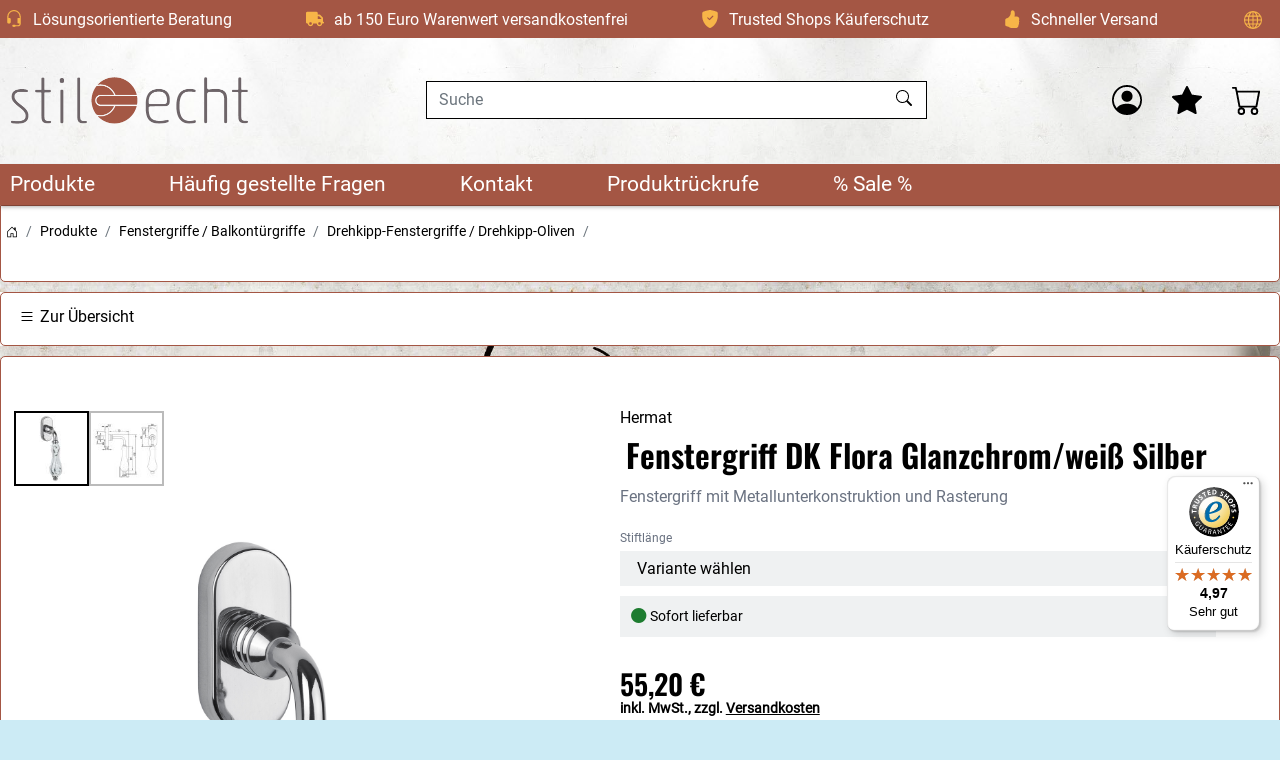

--- FILE ---
content_type: text/html; charset=UTF-8
request_url: https://www.stil-echt.eu/Produkte/Fenstergriffe-Balkontuergriffe/Fenstergriff-DK-Flora-Glanzchrom-weiss-Silber.html
body_size: 20787
content:
<!DOCTYPE html>
<html lang="de" >
    <head>
        
      
    <script src="https://cloud.ccm19.de/app.js?apiKey=9eec3104785e50b4213f8eb1143f6e70cf493682d31009f9&amp;domain=675090607c66866ed90c2e72&amp;lang=de_DE" referrerpolicy="origin"></script>  
      
   
   
<!-- Google Tag Manager -->
<script>(function(w,d,s,l,i){w[l]=w[l]||[];w[l].push({'gtm.start':
new Date().getTime(),event:'gtm.js'});var f=d.getElementsByTagName(s)[0],
j=d.createElement(s),dl=l!='dataLayer'?'&l='+l:'';j.async=true;j.src=
'https://www.googletagmanager.com/gtm.js?id='+i+dl;f.parentNode.insertBefore(j,f);
})(window,document,'script','dataLayer','GTM-NC77NRT');</script>
<!-- End Google Tag Manager -->    
        
   
<script src="https://pix.hyj.mobi/rt?t=d&action=s&cid=8659" async="async"></script>          
       

       
       
       
                       <meta http-equiv="X-UA-Compatible" content="IE=edge"><meta name="viewport" id="Viewport" content="width=device-width, initial-scale=1"><meta http-equiv="Content-Type" content="text/html; charset=UTF-8"><link rel="dns-prefetch" href="https://www.stil-echt.eu/"><link rel="preconnect" href="https://www.stil-echt.eu/"><link rel="preload" href="https://www.stil-echt.eu/out/apex/src/fonts/Roboto-Regular.woff2" as="font" crossorigin type="font/woff2"><link rel="preload" href="https://www.stil-echt.eu/out/apex/src/fonts/oswald-latin-600-normal.woff2" as="font" crossorigin type="font/woff2"><link rel="preload" href="https://www.stil-echt.eu/out/apex/src/css/styles.min.css" as="style"><!--link rel="preload" href="https://www.stil-echt.eu/out/apex/src/css/styles-all.min.css" as="style"--><link rel="preload" href="https://www.stil-echt.eu/out/apex/src/js/scripts.min.js" as="script"><link rel="preload" href="https://www.stil-echt.eu/out/apex/src/css/stil-echt.css" as="style"><title>Fenstergriff DK Flora Glanzchrom/weiß Silber | | Stil-Echt.eu - Shop für Beschläge,Türbeschläge, Türgriffe, Drückergarnituren und Türdrücker</title><meta name="description" content="Fenstergriffe im Landhausstil. Der unverwechselbare Italienische Stil präsentiert sich verspielt und ungezwungen."><meta name="keywords" content="fenstergriff,rasterolive,drehkipp,fenstergriffe,weiss,silber"><meta property="og:site_name" content="https://www.stil-echt.eu/"><meta property="og:title" content="Fenstergriff DK Flora Glanzchrom/weiß Silber | | Stil-Echt.eu - Shop für Beschläge,Türbeschläge, Türgriffe, Drückergarnituren und Türdrücker"><meta property="og:description" content="Fenstergriffe im Landhausstil. Der unverwechselbare Italienische Stil präsentiert sich verspielt und ungezwungen."><meta property="og:type" content="product"><meta property="og:image" content="https://www.stil-echt.eu/out/pictures/generated/product/1/800_600_75/4030755315759f.jpg"><meta property="og:url" content="https://www.stil-echt.eu/Produkte/Fenstergriffe-Balkontuergriffe/Drehkipp-Fenstergriffe-Drehkipp-Oliven/Fenstergriff-DK-Flora-Glanzchrom-weiss-Silber.html"><link rel="canonical" href="https://www.stil-echt.eu/Produkte/Fenstergriffe-Balkontuergriffe/Drehkipp-Fenstergriffe-Drehkipp-Oliven/Fenstergriff-DK-Flora-Glanzchrom-weiss-Silber.html"><link rel="alternate" hreflang="de" href="https://www.stil-echt.eu/Produkte/Fenstergriffe-Balkontuergriffe/Drehkipp-Fenstergriffe-Drehkipp-Oliven/Fenstergriff-DK-Flora-Glanzchrom-weiss-Silber.html"><link rel="apple-touch-icon-precomposed" href="https://www.stil-echt.eu/out/apex/img/favicons/apple-icon-310x310.png"><link rel="apple-touch-icon-precomposed" sizes="72x72" href="https://www.stil-echt.eu/out/apex/img/favicons/apple-icon-310x310.png"><link rel="apple-touch-icon-precomposed" sizes="144x144" href="https://www.stil-echt.eu/out/apex/img/favicons/apple-icon-310x310.png"><!-- Shortcut Icons --><link rel="icon" href="https://www.stil-echt.eu/out/apex/img/favicons/favicon.ico" type="image/x-icon"><link rel="icon" href="https://www.stil-echt.eu/out/apex/img/favicons/favicon-16x16.png" sizes="16x16"><link rel="icon" href="https://www.stil-echt.eu/out/apex/img/favicons/favicon-32x32.png" sizes="32x32"><meta name="theme-color" content="#ffffff"><link rel="stylesheet" href="https://www.stil-echt.eu/out/apex/src/css/styles.min.css"><link rel="stylesheet" href="https://www.stil-echt.eu/out/apex/src/css/stil-echt.css">
                <link rel="stylesheet" type="text/css" href="https://www.stil-echt.eu/out/modules/osc_paypal/css/paypal.min.css?1706263877" />
<link rel="stylesheet" type="text/css" href="https://www.stil-echt.eu/out/modules/dd_trustedshops_features/css/frontend.min.css?1759129418" />

    </head>
  <!-- OXID eShop Community Edition, Shopping Cart System (c) OXID eSales AG 2003 - 2026 - https://www.oxid-esales.com -->

    <body class="cl-details">

                <div class="d-none">
            <svg class="u-hidden" xmlns="http://www.w3.org/2000/svg">
    <symbol id="bag" viewBox="0 0 16 16">
        <path d="M0 1.5A.5.5 0 0 1 .5 1H2a.5.5 0 0 1 .485.379L2.89 3H14.5a.5.5 0 0 1 .491.592l-1.5 8A.5.5 0 0 1 13 12H4a.5.5 0 0 1-.491-.408L2.01 3.607 1.61 2H.5a.5.5 0 0 1-.5-.5zM3.102 4l1.313 7h8.17l1.313-7H3.102zM5 12a2 2 0 1 0 0 4 2 2 0 0 0 0-4zm7 0a2 2 0 1 0 0 4 2 2 0 0 0 0-4zm-7 1a1 1 0 1 1 0 2 1 1 0 0 1 0-2zm7 0a1 1 0 1 1 0 2 1 1 0 0 1 0-2z"></path>
    </symbol>
    <symbol id="bars" viewBox="0 0 16 16">
        <path fill-rule="evenodd" d="M2.5 11.5A.5.5 0 0 1 3 11h10a.5.5 0 0 1 0 1H3a.5.5 0 0 1-.5-.5zm0-4A.5.5 0 0 1 3 7h10a.5.5 0 0 1 0 1H3a.5.5 0 0 1-.5-.5zm0-4A.5.5 0 0 1 3 3h10a.5.5 0 0 1 0 1H3a.5.5 0 0 1-.5-.5z"></path>
    </symbol>
    <symbol id="box2-fill" viewBox="0 0 16 16">
        <path d="M3.75 0a1 1 0 0 0-.8.4L.1 4.2a.5.5 0 0 0-.1.3V15a1 1 0 0 0 1 1h14a1 1 0 0 0 1-1V4.5a.5.5 0 0 0-.1-.3L13.05.4a1 1 0 0 0-.8-.4h-8.5zM15 4.667V5H1v-.333L1.5 4h6V1h1v3h6l.5.667z"></path>
    </symbol>
    <symbol id="boxes-stacked" viewBox="0 0 16 16">
        <path d="M4.4 2.2c0-.7.6-1.3 1.3-1.3H7v2.2c0 .2.2.4.4.4h.9c.2 0 .4-.2.4-.4V.9H10c.7 0 1.3.6 1.3 1.3v3.6c0 .7-.6 1.3-1.3 1.3H5.8c-.8 0-1.4-.6-1.4-1.3V2.2zM2.7 8.9v2.2c0 .2.2.4.4.4H4c.2 0 .4-.2.4-.4V8.9h1.3c.7 0 1.3.6 1.3 1.3v3.6c0 .7-.6 1.3-1.3 1.3H1.3c-.7 0-1.3-.6-1.3-1.3v-3.6c0-.7.6-1.3 1.3-1.3h1.4zm8.9 0v2.2c0 .2.2.4.4.4h.9c.2 0 .4-.2.4-.4V8.9h1.3c.7 0 1.3.6 1.3 1.3v3.6c0 .7-.6 1.3-1.3 1.3h-4.4c-.7 0-1.3-.6-1.3-1.3v-3.6c0-.7.6-1.3 1.3-1.3h1.4z"></path>
    </symbol>
    <symbol id="check" viewBox="0 0 16 16">
        <path d="M10.97 4.97a.75.75 0 0 1 1.07 1.05l-3.99 4.99a.75.75 0 0 1-1.08.02L4.324 8.384a.75.75 0 1 1 1.06-1.06l2.094 2.093 3.473-4.425a.267.267 0 0 1 .02-.022z"></path>
    </symbol>
    <symbol id="down" viewBox="0 0 16 16">
        <path fill-rule="evenodd" d="M1.646 4.646a.5.5 0 0 1 .708 0L8 10.293l5.646-5.647a.5.5 0 0 1 .708.708l-6 6a.5.5 0 0 1-.708 0l-6-6a.5.5 0 0 1 0-.708z"></path>
    </symbol>
    <symbol id="download" viewBox="0 0 16 16">
        <path d="M.5 9.9a.5.5 0 0 1 .5.5v2.5a1 1 0 0 0 1 1h12a1 1 0 0 0 1-1v-2.5a.5.5 0 0 1 1 0v2.5a2 2 0 0 1-2 2H2a2 2 0 0 1-2-2v-2.5a.5.5 0 0 1 .5-.5z"></path><path d="M7.646 11.854a.5.5 0 0 0 .708 0l3-3a.5.5 0 0 0-.708-.708L8.5 10.293V1.5a.5.5 0 0 0-1 0v8.793L5.354 8.146a.5.5 0 1 0-.708.708l3 3z"></path>
    </symbol>
    <symbol id="eye-fill" viewBox="0 0 16 16">
        <path d="M10.5 8a2.5 2.5 0 1 1-5 0 2.5 2.5 0 0 1 5 0z"></path><path d="M0 8s3-5.5 8-5.5S16 8 16 8s-3 5.5-8 5.5S0 8 0 8zm8 3.5a3.5 3.5 0 1 0 0-7 3.5 3.5 0 0 0 0 7z"></path>
    </symbol>
    <symbol id="facebook" viewBox="0 0 16 16">
        <path d="M16 8.049c0-4.446-3.582-8.05-8-8.05C3.58 0-.002 3.603-.002 8.05c0 4.017 2.926 7.347 6.75 7.951v-5.625h-2.03V8.05H6.75V6.275c0-2.017 1.195-3.131 3.022-3.131.876 0 1.791.157 1.791.157v1.98h-1.009c-.993 0-1.303.621-1.303 1.258v1.51h2.218l-.354 2.326H9.25V16c3.824-.604 6.75-3.934 6.75-7.951z"></path>
    </symbol>
    <symbol id="gift" viewBox="0 0 16 16">
        <path d="M3 2.5a2.5 2.5 0 0 1 5 0 2.5 2.5 0 0 1 5 0v.006c0 .07 0 .27-.038.494H15a1 1 0 0 1 1 1v2a1 1 0 0 1-1 1v7.5a1.5 1.5 0 0 1-1.5 1.5h-11A1.5 1.5 0 0 1 1 14.5V7a1 1 0 0 1-1-1V4a1 1 0 0 1 1-1h2.038A2.968 2.968 0 0 1 3 2.506V2.5zm1.068.5H7v-.5a1.5 1.5 0 1 0-3 0c0 .085.002.274.045.43a.522.522 0 0 0 .023.07zM9 3h2.932a.56.56 0 0 0 .023-.07c.043-.156.045-.345.045-.43a1.5 1.5 0 0 0-3 0V3zM1 4v2h6V4H1zm8 0v2h6V4H9zm5 3H9v8h4.5a.5.5 0 0 0 .5-.5V7zm-7 8V7H2v7.5a.5.5 0 0 0 .5.5H7z"></path>
    </symbol>
    <symbol id="globe" viewBox="0 0 16 16">
        <path d="M0 8a8 8 0 1 1 16 0A8 8 0 0 1 0 8zm7.5-6.923c-.67.204-1.335.82-1.887 1.855A7.97 7.97 0 0 0 5.145 4H7.5V1.077zM4.09 4a9.267 9.267 0 0 1 .64-1.539 6.7 6.7 0 0 1 .597-.933A7.025 7.025 0 0 0 2.255 4H4.09zm-.582 3.5c.03-.877.138-1.718.312-2.5H1.674a6.958 6.958 0 0 0-.656 2.5h2.49zM4.847 5a12.5 12.5 0 0 0-.338 2.5H7.5V5H4.847zM8.5 5v2.5h2.99a12.495 12.495 0 0 0-.337-2.5H8.5zM4.51 8.5a12.5 12.5 0 0 0 .337 2.5H7.5V8.5H4.51zm3.99 0V11h2.653c.187-.765.306-1.608.338-2.5H8.5zM5.145 12c.138.386.295.744.468 1.068.552 1.035 1.218 1.65 1.887 1.855V12H5.145zm.182 2.472a6.696 6.696 0 0 1-.597-.933A9.268 9.268 0 0 1 4.09 12H2.255a7.024 7.024 0 0 0 3.072 2.472zM3.82 11a13.652 13.652 0 0 1-.312-2.5h-2.49c.062.89.291 1.733.656 2.5H3.82zm6.853 3.472A7.024 7.024 0 0 0 13.745 12H11.91a9.27 9.27 0 0 1-.64 1.539 6.688 6.688 0 0 1-.597.933zM8.5 12v2.923c.67-.204 1.335-.82 1.887-1.855.173-.324.33-.682.468-1.068H8.5zm3.68-1h2.146c.365-.767.594-1.61.656-2.5h-2.49a13.65 13.65 0 0 1-.312 2.5zm2.802-3.5a6.959 6.959 0 0 0-.656-2.5H12.18c.174.782.282 1.623.312 2.5h2.49zM11.27 2.461c.247.464.462.98.64 1.539h1.835a7.024 7.024 0 0 0-3.072-2.472c.218.284.418.598.597.933zM10.855 4a7.966 7.966 0 0 0-.468-1.068C9.835 1.897 9.17 1.282 8.5 1.077V4h2.355z"></path>
    </symbol>
    <symbol id="grid-fill" viewBox="0 0 16 16">
        <path d="M1 2.5A1.5 1.5 0 0 1 2.5 1h3A1.5 1.5 0 0 1 7 2.5v3A1.5 1.5 0 0 1 5.5 7h-3A1.5 1.5 0 0 1 1 5.5v-3zm8 0A1.5 1.5 0 0 1 10.5 1h3A1.5 1.5 0 0 1 15 2.5v3A1.5 1.5 0 0 1 13.5 7h-3A1.5 1.5 0 0 1 9 5.5v-3zm-8 8A1.5 1.5 0 0 1 2.5 9h3A1.5 1.5 0 0 1 7 10.5v3A1.5 1.5 0 0 1 5.5 15h-3A1.5 1.5 0 0 1 1 13.5v-3zm8 0A1.5 1.5 0 0 1 10.5 9h3a1.5 1.5 0 0 1 1.5 1.5v3a1.5 1.5 0 0 1-1.5 1.5h-3A1.5 1.5 0 0 1 9 13.5v-3z"></path>
    </symbol>
    <symbol id="hand-thumbs-up-fill" viewBox="0 0 16 16">
        <path d="M6.956 1.745C7.021.81 7.908.087 8.864.325l.261.066c.463.116.874.456 1.012.965.22.816.533 2.511.062 4.51a9.84 9.84 0 0 1 .443-.051c.713-.065 1.669-.072 2.516.21.518.173.994.681 1.2 1.273.184.532.16 1.162-.234 1.733.058.119.103.242.138.363.077.27.113.567.113.856 0 .289-.036.586-.113.856-.039.135-.09.273-.16.404.169.387.107.819-.003 1.148a3.163 3.163 0 0 1-.488.901c.054.152.076.312.076.465 0 .305-.089.625-.253.912C13.1 15.522 12.437 16 11.5 16H8c-.605 0-1.07-.081-1.466-.218a4.82 4.82 0 0 1-.97-.484l-.048-.03c-.504-.307-.999-.609-2.068-.722C2.682 14.464 2 13.846 2 13V9c0-.85.685-1.432 1.357-1.615.849-.232 1.574-.787 2.132-1.41.56-.627.914-1.28 1.039-1.639.199-.575.356-1.539.428-2.59z"></path>
    </symbol>
    <symbol id="headset" viewBox="0 0 16 16">
        <path d="M8 1a5 5 0 0 0-5 5v1h1a1 1 0 0 1 1 1v3a1 1 0 0 1-1 1H3a1 1 0 0 1-1-1V6a6 6 0 1 1 12 0v6a2.5 2.5 0 0 1-2.5 2.5H9.366a1 1 0 0 1-.866.5h-1a1 1 0 1 1 0-2h1a1 1 0 0 1 .866.5H11.5A1.5 1.5 0 0 0 13 12h-1a1 1 0 0 1-1-1V8a1 1 0 0 1 1-1h1V6a5 5 0 0 0-5-5z"></path>
    </symbol>
    <symbol id="heart-fill" viewBox="0 0 16 16">
        <path fill-rule="evenodd" d="M8 1.314C12.438-3.248 23.534 4.735 8 15-7.534 4.736 3.562-3.248 8 1.314z"></path>
    </symbol>
    <symbol id="house-door" viewBox="0 0 16 16">
        <path d="M8.354 1.146a.5.5 0 0 0-.708 0l-6 6A.5.5 0 0 0 1.5 7.5v7a.5.5 0 0 0 .5.5h4.5a.5.5 0 0 0 .5-.5v-4h2v4a.5.5 0 0 0 .5.5H14a.5.5 0 0 0 .5-.5v-7a.5.5 0 0 0-.146-.354L13 5.793V2.5a.5.5 0 0 0-.5-.5h-1a.5.5 0 0 0-.5.5v1.293L8.354 1.146zM2.5 14V7.707l5.5-5.5 5.5 5.5V14H10v-4a.5.5 0 0 0-.5-.5h-3a.5.5 0 0 0-.5.5v4H2.5z"></path>
    </symbol>
    <symbol id="instagram" viewBox="0 0 16 16">
        <path d="M8 0C5.829 0 5.556.01 4.703.048 3.85.088 3.269.222 2.76.42a3.917 3.917 0 0 0-1.417.923A3.927 3.927 0 0 0 .42 2.76C.222 3.268.087 3.85.048 4.7.01 5.555 0 5.827 0 8.001c0 2.172.01 2.444.048 3.297.04.852.174 1.433.372 1.942.205.526.478.972.923 1.417.444.445.89.719 1.416.923.51.198 1.09.333 1.942.372C5.555 15.99 5.827 16 8 16s2.444-.01 3.298-.048c.851-.04 1.434-.174 1.943-.372a3.916 3.916 0 0 0 1.416-.923c.445-.445.718-.891.923-1.417.197-.509.332-1.09.372-1.942C15.99 10.445 16 10.173 16 8s-.01-2.445-.048-3.299c-.04-.851-.175-1.433-.372-1.941a3.926 3.926 0 0 0-.923-1.417A3.911 3.911 0 0 0 13.24.42c-.51-.198-1.092-.333-1.943-.372C10.443.01 10.172 0 7.998 0h.003zm-.717 1.442h.718c2.136 0 2.389.007 3.232.046.78.035 1.204.166 1.486.275.373.145.64.319.92.599.28.28.453.546.598.92.11.281.24.705.275 1.485.039.843.047 1.096.047 3.231s-.008 2.389-.047 3.232c-.035.78-.166 1.203-.275 1.485a2.47 2.47 0 0 1-.599.919c-.28.28-.546.453-.92.598-.28.11-.704.24-1.485.276-.843.038-1.096.047-3.232.047s-2.39-.009-3.233-.047c-.78-.036-1.203-.166-1.485-.276a2.478 2.478 0 0 1-.92-.598 2.48 2.48 0 0 1-.6-.92c-.109-.281-.24-.705-.275-1.485-.038-.843-.046-1.096-.046-3.233 0-2.136.008-2.388.046-3.231.036-.78.166-1.204.276-1.486.145-.373.319-.64.599-.92.28-.28.546-.453.92-.598.282-.11.705-.24 1.485-.276.738-.034 1.024-.044 2.515-.045v.002zm4.988 1.328a.96.96 0 1 0 0 1.92.96.96 0 0 0 0-1.92zm-4.27 1.122a4.109 4.109 0 1 0 0 8.217 4.109 4.109 0 0 0 0-8.217zm0 1.441a2.667 2.667 0 1 1 0 5.334 2.667 2.667 0 0 1 0-5.334z"></path>
    </symbol>
    <symbol id="left" viewBox="0 0 16 16">
        <path fill-rule="evenodd" d="M11.354 1.646a.5.5 0 0 1 0 .708L5.707 8l5.647 5.646a.5.5 0 0 1-.708.708l-6-6a.5.5 0 0 1 0-.708l6-6a.5.5 0 0 1 .708 0z"></path>
    </symbol>
    <symbol id="list-ul" viewBox="0 0 16 16">
        <path fill-rule="evenodd" d="M5 11.5a.5.5 0 0 1 .5-.5h9a.5.5 0 0 1 0 1h-9a.5.5 0 0 1-.5-.5zm0-4a.5.5 0 0 1 .5-.5h9a.5.5 0 0 1 0 1h-9a.5.5 0 0 1-.5-.5zm0-4a.5.5 0 0 1 .5-.5h9a.5.5 0 0 1 0 1h-9a.5.5 0 0 1-.5-.5zm-3 1a1 1 0 1 0 0-2 1 1 0 0 0 0 2zm0 4a1 1 0 1 0 0-2 1 1 0 0 0 0 2zm0 4a1 1 0 1 0 0-2 1 1 0 0 0 0 2z"></path>
    </symbol>
    <symbol id="pencil" viewBox="0 0 16 16">
        <path d="M12.146.146a.5.5 0 0 1 .708 0l3 3a.5.5 0 0 1 0 .708l-10 10a.5.5 0 0 1-.168.11l-5 2a.5.5 0 0 1-.65-.65l2-5a.5.5 0 0 1 .11-.168l10-10zM11.207 2.5L13.5 4.793 14.793 3.5 12.5 1.207 11.207 2.5zm1.586 3L10.5 3.207 4 9.707V10h.5a.5.5 0 0 1 .5.5v.5h.5a.5.5 0 0 1 .5.5v.5h.293l6.5-6.5zm-9.761 5.175l-.106.106-1.528 3.821 3.821-1.528.106-.106A.5.5 0 0 1 5 12.5V12h-.5a.5.5 0 0 1-.5-.5V11h-.5a.5.5 0 0 1-.468-.325z"></path>
    </symbol>
    <symbol id="person" viewBox="0 0 16 16">
        <path d="M11 6a3 3 0 1 1-6 0 3 3 0 0 1 6 0z"></path><path fill-rule="evenodd" d="M0 8a8 8 0 1 1 16 0A8 8 0 0 1 0 8zm8-7a7 7 0 0 0-5.468 11.37C3.242 11.226 4.805 10 8 10s4.757 1.225 5.468 2.37A7 7 0 0 0 8 1z"></path>
    </symbol>
    <symbol id="right" viewBox="0 0 16 16">
        <path fill-rule="evenodd" d="M4.646 1.646a.5.5 0 0 1 .708 0l6 6a.5.5 0 0 1 0 .708l-6 6a.5.5 0 0 1-.708-.708L10.293 8 4.646 2.354a.5.5 0 0 1 0-.708z"></path>
    </symbol>
    <symbol id="rss" viewBox="0 0 16 16">
        <path d="M14 1a1 1 0 0 1 1 1v12a1 1 0 0 1-1 1H2a1 1 0 0 1-1-1V2a1 1 0 0 1 1-1h12zM2 0a2 2 0 0 0-2 2v12a2 2 0 0 0 2 2h12a2 2 0 0 0 2-2V2a2 2 0 0 0-2-2H2z"></path><path d="M5.5 12a1.5 1.5 0 1 1-3 0 1.5 1.5 0 0 1 3 0zm-3-8.5a1 1 0 0 1 1-1c5.523 0 10 4.477 10 10a1 1 0 1 1-2 0 8 8 0 0 0-8-8 1 1 0 0 1-1-1zm0 4a1 1 0 0 1 1-1 6 6 0 0 1 6 6 1 1 0 1 1-2 0 4 4 0 0 0-4-4 1 1 0 0 1-1-1z"></path>
    </symbol>
    <symbol id="search" viewBox="0 0 16 16">
        <path d="M11.742 10.344a6.5 6.5 0 1 0-1.397 1.398h-.001c.03.04.062.078.098.115l3.85 3.85a1 1 0 0 0 1.415-1.414l-3.85-3.85a1.007 1.007 0 0 0-.115-.1zM12 6.5a5.5 5.5 0 1 1-11 0 5.5 5.5 0 0 1 11 0z"></path>
    </symbol>
    <symbol id="shield-fill-check" viewBox="0 0 16 16">
        <path fill-rule="evenodd" d="M8 0c-.69 0-1.843.265-2.928.56-1.11.3-2.229.655-2.887.87a1.54 1.54 0 0 0-1.044 1.262c-.596 4.477.787 7.795 2.465 9.99a11.777 11.777 0 0 0 2.517 2.453c.386.273.744.482 1.048.625.28.132.581.24.829.24s.548-.108.829-.24a7.159 7.159 0 0 0 1.048-.625 11.775 11.775 0 0 0 2.517-2.453c1.678-2.195 3.061-5.513 2.465-9.99a1.541 1.541 0 0 0-1.044-1.263 62.467 62.467 0 0 0-2.887-.87C9.843.266 8.69 0 8 0zm2.146 5.146a.5.5 0 0 1 .708.708l-3 3a.5.5 0 0 1-.708 0l-1.5-1.5a.5.5 0 1 1 .708-.708L7.5 7.793l2.646-2.647z"></path>
    </symbol>
    <symbol id="sliders" viewBox="0 0 16 16">
        <path fill-rule="evenodd" d="M11.5 2a1.5 1.5 0 1 0 0 3 1.5 1.5 0 0 0 0-3zM9.05 3a2.5 2.5 0 0 1 4.9 0H16v1h-2.05a2.5 2.5 0 0 1-4.9 0H0V3h9.05zM4.5 7a1.5 1.5 0 1 0 0 3 1.5 1.5 0 0 0 0-3zM2.05 8a2.5 2.5 0 0 1 4.9 0H16v1H6.95a2.5 2.5 0 0 1-4.9 0H0V8h2.05zm9.45 4a1.5 1.5 0 1 0 0 3 1.5 1.5 0 0 0 0-3zm-2.45 1a2.5 2.5 0 0 1 4.9 0H16v1h-2.05a2.5 2.5 0 0 1-4.9 0H0v-1h9.05z"></path>
    </symbol>
    <symbol id="sort-alpha-down" viewBox="0 0 16 16">
        <path fill-rule="evenodd" d="M10.082 5.629L9.664 7H8.598l1.789-5.332h1.234L13.402 7h-1.12l-.419-1.371h-1.781zm1.57-.785L11 2.687h-.047l-.652 2.157h1.351z"></path><path d="M12.96 14H9.028v-.691l2.579-3.72v-.054H9.098v-.867h3.785v.691l-2.567 3.72v.054h2.645V14zM4.5 2.5a.5.5 0 0 0-1 0v9.793l-1.146-1.147a.5.5 0 0 0-.708.708l2 1.999.007.007a.497.497 0 0 0 .7-.006l2-2a.5.5 0 0 0-.707-.708L4.5 12.293V2.5z"></path>
    </symbol>
    <symbol id="sort-alpha-up" viewBox="0 0 16 16">
        <path fill-rule="evenodd" d="M10.082 5.629L9.664 7H8.598l1.789-5.332h1.234L13.402 7h-1.12l-.419-1.371h-1.781zm1.57-.785L11 2.687h-.047l-.652 2.157h1.351z"></path><path d="M12.96 14H9.028v-.691l2.579-3.72v-.054H9.098v-.867h3.785v.691l-2.567 3.72v.054h2.645V14zm-8.46-.5a.5.5 0 0 1-1 0V3.707L2.354 4.854a.5.5 0 1 1-.708-.708l2-1.999.007-.007a.498.498 0 0 1 .7.006l2 2a.5.5 0 1 1-.707.708L4.5 3.707V13.5z"></path>
    </symbol>
    <symbol id="sort-numeric-down" viewBox="0 0 16 16">
        <path d="M12.438 1.668V7H11.39V2.684h-.051l-1.211.859v-.969l1.262-.906h1.046z"></path><path fill-rule="evenodd" d="M11.36 14.098c-1.137 0-1.708-.657-1.762-1.278h1.004c.058.223.343.45.773.45.824 0 1.164-.829 1.133-1.856h-.059c-.148.39-.57.742-1.261.742-.91 0-1.72-.613-1.72-1.758 0-1.148.848-1.835 1.973-1.835 1.09 0 2.063.636 2.063 2.687 0 1.867-.723 2.848-2.145 2.848zm.062-2.735c.504 0 .933-.336.933-.972 0-.633-.398-1.008-.94-1.008-.52 0-.927.375-.927 1 0 .64.418.98.934.98z"></path><path d="M4.5 2.5a.5.5 0 0 0-1 0v9.793l-1.146-1.147a.5.5 0 0 0-.708.708l2 1.999.007.007a.497.497 0 0 0 .7-.006l2-2a.5.5 0 0 0-.707-.708L4.5 12.293V2.5z"></path>
    </symbol>
    <symbol id="sort-numeric-up" viewBox="0 0 16 16">
        <path d="M12.438 1.668V7H11.39V2.684h-.051l-1.211.859v-.969l1.262-.906h1.046z"></path><path fill-rule="evenodd" d="M11.36 14.098c-1.137 0-1.708-.657-1.762-1.278h1.004c.058.223.343.45.773.45.824 0 1.164-.829 1.133-1.856h-.059c-.148.39-.57.742-1.261.742-.91 0-1.72-.613-1.72-1.758 0-1.148.848-1.835 1.973-1.835 1.09 0 2.063.636 2.063 2.687 0 1.867-.723 2.848-2.145 2.848zm.062-2.735c.504 0 .933-.336.933-.972 0-.633-.398-1.008-.94-1.008-.52 0-.927.375-.927 1 0 .64.418.98.934.98z"></path><path d="M4.5 13.5a.5.5 0 0 1-1 0V3.707L2.354 4.854a.5.5 0 1 1-.708-.708l2-1.999.007-.007a.498.498 0 0 1 .7.006l2 2a.5.5 0 1 1-.707.708L4.5 3.707V13.5z"></path>
    </symbol>
    <symbol id="star-fill" viewBox="0 0 16 16">
        <path d="M3.612 15.443c-.386.198-.824-.149-.746-.592l.83-4.73L.173 6.765c-.329-.314-.158-.888.283-.95l4.898-.696L7.538.792c.197-.39.73-.39.927 0l2.184 4.327 4.898.696c.441.062.612.636.282.95l-3.522 3.356.83 4.73c.078.443-.36.79-.746.592L8 13.187l-4.389 2.256z"></path>
    </symbol>
    <symbol id="star-half-o" viewBox="0 0 16 16">
        <path d="M5.354 5.119L7.538.792A.516.516 0 0 1 8 .5c.183 0 .366.097.465.292l2.184 4.327 4.898.696A.537.537 0 0 1 16 6.32a.548.548 0 0 1-.17.445l-3.523 3.356.83 4.73c.078.443-.36.79-.746.592L8 13.187l-4.389 2.256a.52.52 0 0 1-.146.05c-.342.06-.668-.254-.6-.642l.83-4.73L.173 6.765a.55.55 0 0 1-.172-.403.58.58 0 0 1 .085-.302.513.513 0 0 1 .37-.245l4.898-.696zM8 12.027a.5.5 0 0 1 .232.056l3.686 1.894-.694-3.957a.565.565 0 0 1 .162-.505l2.907-2.77-4.052-.576a.525.525 0 0 1-.393-.288L8.001 2.223 8 2.226v9.8z"></path>
    </symbol>
    <symbol id="star-half" viewBox="0 0 16 16">
        <path d="M5.354 5.119L7.538.792A.516.516 0 0 1 8 .5c.183 0 .366.097.465.292l2.184 4.327 4.898.696A.537.537 0 0 1 16 6.32a.548.548 0 0 1-.17.445l-3.523 3.356.83 4.73c.078.443-.36.79-.746.592L8 13.187l-4.389 2.256a.52.52 0 0 1-.146.05c-.342.06-.668-.254-.6-.642l.83-4.73L.173 6.765a.55.55 0 0 1-.172-.403.58.58 0 0 1 .085-.302.513.513 0 0 1 .37-.245l4.898-.696zM8 12.027a.5.5 0 0 1 .232.056l3.686 1.894-.694-3.957a.565.565 0 0 1 .162-.505l2.907-2.77-4.052-.576a.525.525 0 0 1-.393-.288L8.001 2.223 8 2.226v9.8z"></path>
    </symbol>
    <symbol id="star" viewBox="0 0 16 16">
        <path d="M2.866 14.85c-.078.444.36.791.746.593l4.39-2.256 4.389 2.256c.386.198.824-.149.746-.592l-.83-4.73 3.522-3.356c.33-.314.16-.888-.282-.95l-4.898-.696L8.465.792a.513.513 0 0 0-.927 0L5.354 5.12l-4.898.696c-.441.062-.612.636-.283.95l3.523 3.356-.83 4.73zm4.905-2.767l-3.686 1.894.694-3.957a.565.565 0 0 0-.163-.505L1.71 6.745l4.052-.576a.525.525 0 0 0 .393-.288L8 2.223l1.847 3.658a.525.525 0 0 0 .393.288l4.052.575-2.906 2.77a.565.565 0 0 0-.163.506l.694 3.957-3.686-1.894a.503.503 0 0 0-.461 0z"></path>
    </symbol>
    <symbol id="sync" viewBox="0 0 16 16">
        <path d="M11.534 7h3.932a.25.25 0 0 1 .192.41l-1.966 2.36a.25.25 0 0 1-.384 0l-1.966-2.36a.25.25 0 0 1 .192-.41zm-11 2h3.932a.25.25 0 0 0 .192-.41L2.692 6.23a.25.25 0 0 0-.384 0L.342 8.59A.25.25 0 0 0 .534 9z"></path><path fill-rule="evenodd" d="M8 3c-1.552 0-2.94.707-3.857 1.818a.5.5 0 1 1-.771-.636A6.002 6.002 0 0 1 13.917 7H12.9A5.002 5.002 0 0 0 8 3zM3.1 9a5.002 5.002 0 0 0 8.757 2.182.5.5 0 1 1 .771.636A6.002 6.002 0 0 1 2.083 9H3.1z"></path>
    </symbol>
    <symbol id="tag" viewBox="0 0 16 16">
        <path d="M1.8 0h5.4c.6 0 1.2.2 1.6.7l6.4 6.4c.9.9.9 2.4 0 3.3l-4.9 4.9c-.9.9-2.4.9-3.3 0L.7 8.8c-.4-.4-.7-1-.7-1.6V1.7C.1.8.8 0 1.8 0zm2.3 5.2c.6 0 1.2-.5 1.2-1.2s-.5-1.1-1.2-1.1c-.6 0-1.1.5-1.1 1.2s.5 1.1 1.1 1.1z"></path>
    </symbol>
    <symbol id="three-dots-vertical" viewBox="0 0 16 16">
        <path d="M9.5 13a1.5 1.5 0 1 1-3 0 1.5 1.5 0 0 1 3 0zm0-5a1.5 1.5 0 1 1-3 0 1.5 1.5 0 0 1 3 0zm0-5a1.5 1.5 0 1 1-3 0 1.5 1.5 0 0 1 3 0z"></path>
    </symbol>
    <symbol id="times" viewBox="0 0 16 16">
        <path d="M4.646 4.646a.5.5 0 0 1 .708 0L8 7.293l2.646-2.647a.5.5 0 0 1 .708.708L8.707 8l2.647 2.646a.5.5 0 0 1-.708.708L8 8.707l-2.646 2.647a.5.5 0 0 1-.708-.708L7.293 8 4.646 5.354a.5.5 0 0 1 0-.708z"></path>
    </symbol>
    <symbol id="trash" viewBox="0 0 16 16">
        <path d="M5.5 5.5A.5.5 0 0 1 6 6v6a.5.5 0 0 1-1 0V6a.5.5 0 0 1 .5-.5zm2.5 0a.5.5 0 0 1 .5.5v6a.5.5 0 0 1-1 0V6a.5.5 0 0 1 .5-.5zm3 .5a.5.5 0 0 0-1 0v6a.5.5 0 0 0 1 0V6z"></path><path fill-rule="evenodd" d="M14.5 3a1 1 0 0 1-1 1H13v9a2 2 0 0 1-2 2H5a2 2 0 0 1-2-2V4h-.5a1 1 0 0 1-1-1V2a1 1 0 0 1 1-1H6a1 1 0 0 1 1-1h2a1 1 0 0 1 1 1h3.5a1 1 0 0 1 1 1v1zM4.118 4L4 4.059V13a1 1 0 0 0 1 1h6a1 1 0 0 0 1-1V4.059L11.882 4H4.118zM2.5 3V2h11v1h-11z"></path>
    </symbol>
    <symbol id="truck" viewBox="0 0 16 16">
        <path d="M9.2 1.6c.7 0 1.2.5 1.2 1.2V4h1.3c.4 0 .8.2 1.1.5l1.9 1.9c.3.3.5.7.5 1.1v2.9c.4 0 .8.4.8.8s-.4.8-.8.8h-.8c0 1.3-1.1 2.4-2.4 2.4-1.3 0-2.4-1.1-2.4-2.4H6.4c0 1.3-1.1 2.4-2.4 2.4-1.3 0-2.4-1.1-2.4-2.4h-.4C.5 12 0 11.5 0 10.8v-8c0-.7.5-1.2 1.2-1.2h8zm1.2 4V8h3.2v-.5l-1.9-1.9h-1.3zM4 10.8c-.7 0-1.2.5-1.2 1.2s.5 1.2 1.2 1.2 1.2-.5 1.2-1.2-.5-1.2-1.2-1.2zm8 2.4c.7 0 1.2-.5 1.2-1.2s-.5-1.2-1.2-1.2-1.2.5-1.2 1.2.5 1.2 1.2 1.2z"></path>
    </symbol>
    <symbol id="twitter" viewBox="0 0 16 16">
        <path d="M5.026 15c6.038 0 9.341-5.003 9.341-9.334 0-.14 0-.282-.006-.422A6.685 6.685 0 0 0 16 3.542a6.658 6.658 0 0 1-1.889.518 3.301 3.301 0 0 0 1.447-1.817 6.533 6.533 0 0 1-2.087.793A3.286 3.286 0 0 0 7.875 6.03a9.325 9.325 0 0 1-6.767-3.429 3.289 3.289 0 0 0 1.018 4.382A3.323 3.323 0 0 1 .64 6.575v.045a3.288 3.288 0 0 0 2.632 3.218 3.203 3.203 0 0 1-.865.115 3.23 3.23 0 0 1-.614-.057 3.283 3.283 0 0 0 3.067 2.277A6.588 6.588 0 0 1 .78 13.58a6.32 6.32 0 0 1-.78-.045A9.344 9.344 0 0 0 5.026 15z"></path>
    </symbol>
    <symbol id="up" viewBox="0 0 16 16">
        <path fill-rule="evenodd" d="M7.646 4.646a.5.5 0 0 1 .708 0l6 6a.5.5 0 0 1-.708.708L8 5.707l-5.646 5.647a.5.5 0 0 1-.708-.708l6-6z"></path>
    </symbol>
    <symbol id="weight-hanging" viewBox="0 0 16 16">
        <path d="M15.8 13.7l-2.2-9c-.1-.5-.5-.8-.9-.8h-1.9c.1-.3.2-.6.2-1C11 1.3 9.7 0 8 0S5 1.3 5 2.9c0 .3.1.7.2 1H3.4c-.4 0-.8.4-.9.8l-2.2 9c-.3 1 .4 2 1.4 2h12.8c.9 0 1.6-1 1.3-2zM8 3.9c-.5 0-1-.4-1-1s.5-1 1-1 1 .4 1 1-.4 1-1 1z"></path>
    </symbol>
    <symbol id="wordpress" viewBox="0 0 16 16">
        <path d="M12.633 7.653c0-.848-.305-1.435-.566-1.892l-.08-.13c-.317-.51-.594-.958-.594-1.48 0-.63.478-1.218 1.152-1.218.02 0 .039.002.058.003l.031.003A6.838 6.838 0 0 0 8 1.137 6.855 6.855 0 0 0 2.266 4.23c.16.005.313.009.442.009.717 0 1.828-.087 1.828-.087.37-.022.414.521.044.565 0 0-.371.044-.785.065l2.5 7.434 1.5-4.506-1.07-2.929c-.369-.022-.719-.065-.719-.065-.37-.022-.326-.588.043-.566 0 0 1.134.087 1.808.087.718 0 1.83-.087 1.83-.087.37-.022.413.522.043.566 0 0-.372.043-.785.065l2.48 7.377.684-2.287.054-.173c.27-.86.469-1.495.469-2.046zM1.137 8a6.864 6.864 0 0 0 3.868 6.176L1.73 5.206A6.837 6.837 0 0 0 1.137 8z"></path><path d="M6.061 14.583L8.121 8.6l2.109 5.78c.014.033.03.064.049.094a6.854 6.854 0 0 1-4.218.109zm7.96-9.876c.03.219.047.453.047.706 0 .696-.13 1.479-.522 2.458l-2.096 6.06a6.86 6.86 0 0 0 2.572-9.224z"></path><path fill-rule="evenodd" d="M0 8c0-4.411 3.589-8 8-8 4.41 0 8 3.589 8 8s-3.59 8-8 8c-4.411 0-8-3.589-8-8zm.367 0c0 4.209 3.424 7.633 7.633 7.633 4.208 0 7.632-3.424 7.632-7.633C15.632 3.79 12.208.367 8 .367 3.79.367.367 3.79.367 8z"></path>
    </symbol>
    <symbol id="youtube" viewBox="0 0 16 16">
        <path d="M8.051 1.999h.089c.822.003 4.987.033 6.11.335a2.01 2.01 0 0 1 1.415 1.42c.101.38.172.883.22 1.402l.01.104.022.26.008.104c.065.914.073 1.77.074 1.957v.075c-.001.194-.01 1.108-.082 2.06l-.008.105-.009.104c-.05.572-.124 1.14-.235 1.558a2.007 2.007 0 0 1-1.415 1.42c-1.16.312-5.569.334-6.18.335h-.142c-.309 0-1.587-.006-2.927-.052l-.17-.006-.087-.004-.171-.007-.171-.007c-1.11-.049-2.167-.128-2.654-.26a2.007 2.007 0 0 1-1.415-1.419c-.111-.417-.185-.986-.235-1.558L.09 9.82l-.008-.104A31.4 31.4 0 0 1 0 7.68v-.123c.002-.215.01-.958.064-1.778l.007-.103.003-.052.008-.104.022-.26.01-.104c.048-.519.119-1.023.22-1.402a2.007 2.007 0 0 1 1.415-1.42c.487-.13 1.544-.21 2.654-.26l.17-.007.172-.006.086-.003.171-.007A99.788 99.788 0 0 1 7.858 2h.193zM6.4 5.209v4.818l4.157-2.408L6.4 5.209z"></path>
    </symbol>
</svg>
        </div>
    
                            
<div xmlns="http://www.w3.org/1999/xhtml"
    xmlns:rdf="http://www.w3.org/1999/02/22-rdf-syntax-ns#"
    xmlns:xsd="http://www.w3.org/2001/XMLSchema#"
    xmlns:gr="http://purl.org/goodrelations/v1#"
    xmlns:foaf="http://xmlns.com/foaf/0.1/"
    xmlns:v="http://rdf.data-vocabulary.org/#"
    xml:base="https://www.stil-echt.eu/Produkte/Fenstergriffe-Balkontuergriffe/Drehkipp-Fenstergriffe-Drehkipp-Oliven/Fenstergriff-DK-Flora-Glanzchrom-weiss-Silber.html"
    typeof="gr:Offering" about="https://www.stil-echt.eu/Produkte/Fenstergriffe-Balkontuergriffe/Drehkipp-Fenstergriffe-Drehkipp-Oliven/Fenstergriff-DK-Flora-Glanzchrom-weiss-Silber.html#offeringdata">
    <div rel="foaf:page" resource="https://www.stil-echt.eu/Produkte/Fenstergriffe-Balkontuergriffe/Drehkipp-Fenstergriffe-Drehkipp-Oliven/Fenstergriff-DK-Flora-Glanzchrom-weiss-Silber.html"></div>
    <div rev="gr:offers" resource="https://www.stil-echt.eu/Impressum/#companydata"></div>
    <div property="gr:name" content="Fenstergriff DK Flora Glanzchrom/weiß Silber"  xml:lang="de"></div>
    <div property="gr:description" content="Hermat Fenstergriff Flora
Drehkipp - RasteroliveStiftlänge ca. 31,35 oder 40 mm vorstehendOberfläche: Oberfl. 04 WS (Glanzchrom/weiß Silber)"  xml:lang="de"></div>
    <div property="gr:hasStockKeepingUnit" content="1047.P.DK-04WS" datatype="xsd:string"></div>
    <div rel="gr:includes">
            <div typeof="gr:ProductOrServiceModel" about="https://www.stil-echt.eu/Produkte/Fenstergriffe-Balkontuergriffe/Drehkipp-Fenstergriffe-Drehkipp-Oliven/Fenstergriff-DK-Flora-Glanzchrom-weiss-Silber.html#productdata">
                                  <div property="gr:name" content="Fenstergriff DK Flora Glanzchrom/weiß Silber"  xml:lang="de"></div>
                                                                               <div property="gr:description" content="Hermat Fenstergriff Flora
Drehkipp - RasteroliveStiftlänge ca. 31,35 oder 40 mm vorstehendOberfläche: Oberfl. 04 WS (Glanzchrom/weiß Silber)"  xml:lang="de"></div>
                                       <div rel="foaf:depiction v:image" resource="https://www.stil-echt.eu/out/pictures/generated/product/1/800_600_75/4030755315759f.jpg"></div>
            <div property="gr:hasStockKeepingUnit" content="1047.P.DK-04WS" datatype="xsd:string"></div>
                                        <div property="gr:hasEAN_UCC-13" content="4030755315728 4030755315735 4030755315742" datatype="xsd:string"></div>
                                        <div property="gr:condition" content="new" xml:lang="en"></div>
                                                                                                                    <div property="gr:category" content="Drehkipp-Fenstergriffe / Drehkipp-Oliven"  xml:lang="de"></div>
                                                                                        </div>
        </div>
        </div>
    <div rel="gr:hasPriceSpecification">
        <div typeof="gr:UnitPriceSpecification">
                                            <div property="gr:validFrom" content="2026-01-16T04:32:19Z" datatype="xsd:dateTime"></div>
                <div property="gr:validThrough" content="2026-01-17T04:32:19Z" datatype="xsd:dateTime"></div>
                                        <div property="gr:valueAddedTaxIncluded" content="true" datatype="xsd:boolean"></div>
                        <div property="gr:hasUnitOfMeasurement" content="C62" datatype="xsd:string"></div>
            <div property="gr:hasCurrency" content="EUR" datatype="xsd:string"></div>

                        <div property="gr:hasCurrencyValue" content="55.2" datatype="xsd:float"></div>
                    </div>
    </div>
        <div property="gr:validFrom" content="2026-01-16T04:32:19Z" datatype="xsd:dateTime"></div>
    <div property="gr:validThrough" content="2026-01-16T04:32:19Z" datatype="xsd:dateTime"></div>
    <div rel="gr:hasBusinessFunction" resource="http://purl.org/goodrelations/v1#Sell"></div>
            <div rel="gr:eligibleCustomerTypes" resource="http://purl.org/goodrelations/v1#Enduser"></div>
        <div property="gr:eligibleRegions" content="DE" datatype="xsd:string"></div>
                            <div rel="gr:acceptedPaymentMethods" resource="https://www.stil-echt.eu/AGB/#PayPal_oscpaypal">
        </div>
                                        <div rel="gr:acceptedPaymentMethods" resource="https://www.stil-echt.eu/AGB/#PayPal Express_oscpaypal_express">
        </div>
                                        <div rel="gr:acceptedPaymentMethods" resource="https://www.stil-echt.eu/AGB/#PayPal - später bezahlen_oscpaypal_paylater">
        </div>
                                        <div rel="gr:acceptedPaymentMethods" resource="https://www.stil-echt.eu/AGB/#Vorauskasse_oxidpayadvance">
        </div>
                                <div rel="gr:availableDeliveryMethods" resource="https://www.stil-echt.eu/AGB/#Standard GLS - (Kleinteile DHL)_8574f9a47f4fa404dd284898c0745b66"></div>
                        <div rel="gr:availableDeliveryMethods" resource="http://purl.org/goodrelations/v1#DeliveryModeMail"></div>
        <div rel="gr:hasPriceSpecification" resource="https://www.stil-echt.eu/AGB/#1b842e73470578914.54719298"></div>
    <div rel="gr:hasPriceSpecification" resource="https://www.stil-echt.eu/AGB/#8f1d7ff45f79ca85fba3610a9f8e8334"></div>
    <div rel="foaf:depiction v:image" resource="https://www.stil-echt.eu/out/pictures/generated/product/1/800_600_75/4030755315759f.jpg"></div>
</div>
    
                

        <header class="header">
        <div class="header-wrapper">
                            <div class="meta">
                    <div class="container-xxl">
                        <div class="meta-wrapper d-flex justify-content-between">
                                                        <ul class="usp-list">
                                <!--li class="list-inline-item">
                                    <svg aria-hidden="true">
                                        <use xlink:href="#box2-fill"></use>
                                    </svg>
                                    <span class="usp-text">Schnelle Lieferung</span>
                                </li-->
                                <li class="list-inline-item">
                                    <svg aria-hidden="true">
                                        <use xlink:href="#headset"></use>
                                    </svg>
                                    <span class="usp-text">Lösungsorientierte Beratung</span>
                                </li>
                                <li class="list-inline-item">
                                    <svg aria-hidden="true">
                                        <use xlink:href="#truck"></use>
                                    </svg>
                                    <span class="usp-text">ab 150 Euro Warenwert versandkostenfrei</span>
                                </li>
                                <li class="list-inline-item">
                                    <svg aria-hidden="true">
                                        <use xlink:href="#shield-fill-check"></use>
                                    </svg>
                                    <span class="usp-text">Trusted Shops Käuferschutz</span>
                                </li>
                                <li class="list-inline-item">
                                    <svg aria-hidden="true">
                                        <use xlink:href="#hand-thumbs-up-fill"></use>
                                    </svg>
                                    <span class="usp-text">Schneller Versand</span>
                                </li>
                            </ul>
                            <div class="dropdowns d-none d-lg-inline-block">
                                <button class="btn" type="button" data-bs-toggle="dropdown" aria-expanded="false"
                                        data-bs-auto-close="outside" aria-label="Ändern">
                                    <svg aria-hidden="true">
                                        <use xlink:href="#globe"></use>
                                    </svg>
                                </button>
                                <div class="dropdown-menu dropdown-menu-end dropdown-menu-arrow">
                                    <form>
                                                                                                                                
                                                                                                                                                                        
                                                                            </form>
                                </div>
                            </div>
                        </div>
                    </div>
                </div>
                        <div class="header-box position-relative">
                <div class="container-xxl">
                    
                            <div class="header-container">
                                                                                                                                                                                <a href="https://www.stil-echt.eu/"
                                       title="Stil-Echt GmbH" class="logo-link d-flex">
                                                                                    <img src="https://www.stil-echt.eu/out/apex/img/Stil-Echt-Logo-500x169-tp.png"
                                                 alt="Stil-Echt GmbH" width="250"
                                                 height="84" class="logo-img">
                                                                            </a>
                                
                                            <form id="searchForm" class="search mx-auto" action="https://www.stil-echt.eu/index.php?" method="get" name="search" role="search">
            <input type="hidden" name="stoken" value="A54ED784" /><input type="hidden" name="sid" value="upvgl0b1ke2s2g045fcmgsnk9r" />
<input type="hidden" name="lang" value="0" />
            <input type="hidden" name="cl" value="search">

                            <div class="input-group">
                                            <label class="visually-hidden" for="searchParam">Suche</label>
                        <input class="form-control" type="text" id="searchParam" name="searchparam" value="" placeholder="Suche">
                    
                                            <button class="btn" type="submit" title="Suchen">
                            <svg xmlns="http://www.w3.org/2000/svg" width="16" height="16" fill="currentColor" class="bi bi-search"><path d="M11.742 10.344a6.5 6.5 0 1 0-1.397 1.398h-.001c.03.04.062.078.098.115l3.85 3.85a1 1 0 0 0 1.415-1.414l-3.85-3.85a1.007 1.007 0 0 0-.115-.1zM12 6.5a5.5 5.5 0 1 1-11 0 5.5 5.5 0 0 1 11 0z"/></svg>                        </button>
                                    </div>
                    </form>
    
                                                                                                            <div class="menu-dropdowns btn-group d-none d-lg-block" role="group">
                                                                                                                                                                                                                                                                                                <button type="button" aria-label="Usercenter" class="btn" data-bs-toggle="dropdown" data-href="https://www.stil-echt.eu/index.php?cl=account">
            <svg aria-label="
                            Anmelden
            ">
            <use xlink:href="#person"></use>
        </svg>
    </button>
    <div class="dropdown-menu dropdown-menu-end dropdown-menu-arrow">
    <form class="px-3 py-2" name="login" action="https://www.stil-echt.eu/index.php?" method="post" style="width: 270px">
        <input type="hidden" name="stoken" value="A54ED784" /><input type="hidden" name="sid" value="upvgl0b1ke2s2g045fcmgsnk9r" />
<input type="hidden" name="lang" value="0" />
        <input type="hidden" name="cnid" value="8b3f91672f50a21bb06df98102bfd9ce" />
<input type="hidden" name="listtype" value="list" />
<input type="hidden" name="actcontrol" value="details" />

        <input type="hidden" name="fnc" value="login_noredirect">
        <input type="hidden" name="cl" value="details">
                <input type="hidden" name="pgNr" value="0">
        <input type="hidden" name="CustomError" value="loginBoxErrors">
                    <input type="hidden" name="anid" value="bc06767dfeb6326aceebf8560b135029">
        
        <div class="mb-3 form-floating">
            <input id="loginEmail" type="email" name="lgn_usr" autocomplete="email" class="form-control" placeholder="E-Mail-Adresse">
            <label for="loginEmail">E-Mail-Adresse</label>
        </div>

        <div class="mb-3 form-floating">
            <input id="loginPasword" type="password" name="lgn_pwd" autocomplete="current-password" class="form-control" placeholder="Passwort">
            <label for="loginPasword">Passwort</label>
        </div>
        <a class="small forgotPasswordOpener" href="https://www.stil-echt.eu/index.php?cl=forgotpwd" title="Passwort vergessen?">Passwort vergessen?</a>

                    <div class="form-check mb-3">
                <input type="checkbox" class="form-check-input" value="1" name="lgn_cook" id="remember">
                <label class="form-check-label" for="remember">
                    Passwort merken
                </label>
            </div>
        
        <button type="submit" class="btn btn-primary">Anmelden</button>

        <a class="btn btn-outline-primary" id="registerLink"  href="https://www.stil-echt.eu/index.php?cl=register" title="Registrieren">Registrieren</a>

            </form>
</div>

<a class="btn" href="https://www.stil-echt.eu/index.php?cl=account_noticelist">
    <svg aria-label="Mein Merkzettel">
        <use xlink:href="#star-fill"></use>
    </svg>
    </a>
                                            
                                                                                                                                                                                                                                                                                                <button type="button" class="btn btn-minibasket" data-bs-toggle="modal" data-bs-target="#basketModal" aria-label="Warenkorb - Anzahl der Artikel: %d">
                    <svg>
                <use xlink:href="#bag"></use>
            </svg>

            
            <span class="btn-text">
                Warenkorb
            </span>
            </button>

                                                                                    </div>
                                                                                                </div>

                                            </div>
            </div>
        </div>
                    <div class="container-xxl">
            <nav id="mainnav" class="navbar navbar-mega navbar-expand-lg p-0">
                                    <div class="navbar-collapse collapse" id="navbarSupportedContent">
                        <div id="navigation" class="navbar-nav navbar-nav-mega">
                                                                                                                                        
                                        <div class="nav-item has-subs">
                                            <a class="nav-link nav-link-1 active" aria-current="page" href="https://www.stil-echt.eu/Produkte/">
                                                Produkte
                                            </a>

                                                                                                                                        <div class="nav-level-2">
                                                    <div class="container-xxl">
                                                        <div class="row">
                                                            <div class="col-lg-4">
                                                                <div class="h5">Kategorien</div>
                                                                                                                                                                                                            
                                                                                                                                                    <div class="nav-item nav-item-2">
                                                                                <a class="nav-link" href="https://www.stil-echt.eu/Produkte/Sonderposten/">Sonderposten</a>

                                                                                                                                                                                                                                            </div>
                                                                                                                                                                                                                                                                                                                                                        
                                                                                                                                                    <div class="nav-item nav-item-2">
                                                                                <a class="nav-link" href="https://www.stil-echt.eu/Produkte/Beschlaege-fuer-Haustueren-Wohnungseingangstueren-Nebeneingangstueren/">Beschläge für Haustüren, Wohnungseingangstüren, Nebeneingangstüren</a>

                                                                                                                                                                                                                                            </div>
                                                                                                                                                                                                                                                                                                                                                        
                                                                                                                                                    <div class="nav-item nav-item-2">
                                                                                <a class="nav-link" href="https://www.stil-echt.eu/Produkte/Beschlaege-fuer-Glastueren/">Beschläge für Glastüren</a>

                                                                                                                                                                                                                                            </div>
                                                                                                                                                                                                                                                                                                                                                        
                                                                                                                                                    <div class="nav-item nav-item-2">
                                                                                <a class="nav-link" href="https://www.stil-echt.eu/Zimmertuer-Beschlaege/">Beschläge für Innentüren</a>

                                                                                                                                                                                                                                            </div>
                                                                                                                                                                                                                                                                                                                                                        
                                                                                                                                                    <div class="nav-item nav-item-2">
                                                                                <a class="nav-link" href="https://www.stil-echt.eu/Produkte/Beschlaege-fuer-Schiebetueren/">Beschläge für Schiebetüren</a>

                                                                                                                                                                                                                                            </div>
                                                                                                                                                                                                                                                                                                                                                        
                                                                                                                                                    <div class="nav-item nav-item-2">
                                                                                <a class="nav-link active" href="https://www.stil-echt.eu/Produkte/Fenstergriffe-Balkontuergriffe/">Fenstergriffe / Balkontürgriffe</a>

                                                                                                                                                                                                                                                    <div class="nav-level-3">
                                                                                                                                                                                                                                                                                    
                                                                                                                                                                                                    <div class="nav-item">
                                                                                                        <a class="nav-link active" href="https://www.stil-echt.eu/Produkte/Fenstergriffe-Balkontuergriffe/Drehkipp-Fenstergriffe-Drehkipp-Oliven/">Drehkipp-Fenstergriffe / Drehkipp-Oliven</a>

                                                                                                                                                                                                                                                                                                                            <div class="nav-level-4">
                                                                                                                                                                                                                                                                                                                                                            
                                                                                                                                                                                                                                                    <div class="nav-item">
                                                                                                                                <a class="nav-link" href="https://www.stil-echt.eu/Produkte/Fenstergriffe-Balkontuergriffe/Drehkipp-Fenstergriffe-Drehkipp-Oliven/Kugelrasterung/">Kugelrasterung</a>
                                                                                                                            </div>
                                                                                                                                                                                                                                                                                                                                                                                                                                                                                                                                                                                                        
                                                                                                                                                                                                                                                    <div class="nav-item">
                                                                                                                                <a class="nav-link" href="https://www.stil-echt.eu/Produkte/Fenstergriffe-Balkontuergriffe/Drehkipp-Fenstergriffe-Drehkipp-Oliven/Metallrasterung/">Metallrasterung</a>
                                                                                                                            </div>
                                                                                                                                                                                                                                                                                                                                                                                                                                                                                                                                                                                                        
                                                                                                                                                                                                                                                    <div class="nav-item">
                                                                                                                                <a class="nav-link" href="https://www.stil-echt.eu/Produkte/Fenstergriffe-Balkontuergriffe/Drehkipp-Fenstergriffe-Drehkipp-Oliven/Flachrosette/">Flachrosette</a>
                                                                                                                            </div>
                                                                                                                                                                                                                                                                                                                                                                                                                                                                                                                                                                                                        
                                                                                                                                                                                                                                                    <div class="nav-item">
                                                                                                                                <a class="nav-link" href="https://www.stil-echt.eu/Produkte/Fenstergriffe-Balkontuergriffe/Drehkipp-Fenstergriffe-Drehkipp-Oliven/Kunststoffrasterung/">Kunststoffrasterung</a>
                                                                                                                            </div>
                                                                                                                                                                                                                                                                                                                                                                                                                                                                                                                                                                                                        
                                                                                                                                                                                                                                                    <div class="nav-item">
                                                                                                                                <a class="nav-link" href="https://www.stil-echt.eu/Produkte/Fenstergriffe-Balkontuergriffe/Drehkipp-Fenstergriffe-Drehkipp-Oliven/Steckgriff-und-Dornrosette/">Steckgriff und Dornrosette</a>
                                                                                                                            </div>
                                                                                                                                                                                                                                                                                                                                                                                                                                                                        </div>
                                                                                                        
                                                                                                    </div>
                                                                                                                                                                                                                                                                                                                                                                                                                                                                                
                                                                                                                                                                                                    <div class="nav-item">
                                                                                                        <a class="nav-link" href="https://www.stil-echt.eu/Produkte/Fenstergriffe-Balkontuergriffe/Abschliessbare-Fenstergriffe/">Abschliessbare Fenstergriffe</a>

                                                                                                                                                                                                                
                                                                                                    </div>
                                                                                                                                                                                                                                                                                                                                                                                                                                                                                
                                                                                                                                                                                                    <div class="nav-item">
                                                                                                        <a class="nav-link" href="https://www.stil-echt.eu/Produkte/Fenstergriffe-Balkontuergriffe/Hebe-Schiebetuergriffe/">Hebe-/Schiebetürgriffe</a>

                                                                                                                                                                                                                
                                                                                                    </div>
                                                                                                                                                                                                                                                                                                                                                                                                                                                                                
                                                                                                                                                                                                    <div class="nav-item">
                                                                                                        <a class="nav-link" href="https://www.stil-echt.eu/Produkte/Fenstergriffe-Balkontuergriffe/Zubehoer/">Zubehör</a>

                                                                                                                                                                                                                
                                                                                                    </div>
                                                                                                                                                                                                                                                                                                                                                                        </div>
                                                                                                                                                            </div>
                                                                                                                                                                                                                                                                                                                                                        
                                                                                                                                                    <div class="nav-item nav-item-2">
                                                                                <a class="nav-link" href="https://www.stil-echt.eu/Produkte/Elektrische-Tueroeffner/">Elektrische Türöffner</a>

                                                                                                                                                                                                                                            </div>
                                                                                                                                                                                                                                                                                                                                                        
                                                                                                                                                    <div class="nav-item nav-item-2">
                                                                                <a class="nav-link" href="https://www.stil-echt.eu/Produkte/Bullaugen/">Bullaugen</a>

                                                                                                                                                                                                                                            </div>
                                                                                                                                                                                                                                                                                                                                                        
                                                                                                                                                    <div class="nav-item nav-item-2">
                                                                                <a class="nav-link" href="https://www.stil-echt.eu/Produkte/Dichtungen-und-Fingerklemmschutz/">Dichtungen und Fingerklemmschutz</a>

                                                                                                                                                                                                                                            </div>
                                                                                                                                                                                                                                                                                                                                                        
                                                                                                                                                    <div class="nav-item nav-item-2">
                                                                                <a class="nav-link" href="https://www.stil-echt.eu/Produkte/Dusche-und-Bad/">Dusche und Bad</a>

                                                                                                                                                                                                                                            </div>
                                                                                                                                                                                                                                                                                                                                                        
                                                                                                                                                    <div class="nav-item nav-item-2">
                                                                                <a class="nav-link" href="https://www.stil-echt.eu/Produkte/Objektbeschlaege/">Objektbeschläge</a>

                                                                                                                                                                                                                                            </div>
                                                                                                                                                                                                                                                                                                                                                        
                                                                                                                                                    <div class="nav-item nav-item-2">
                                                                                <a class="nav-link" href="https://www.stil-echt.eu/Produkte/Zubehoer/">Zubehör</a>

                                                                                                                                                                                                                                            </div>
                                                                                                                                                                                                                                                                                                                                                        
                                                                                                                                                    <div class="nav-item nav-item-2">
                                                                                <a class="nav-link" href="https://www.stil-echt.eu/Produkte/Einzelteile-und-Ersatzteile/">Einzelteile und Ersatzteile</a>

                                                                                                                                                                                                                                            </div>
                                                                                                                                                                                                                                                                        </div>
                                                            <div class="col-md-8 d-none d-lg-block">
                                                                
                                                                                                                                                                                          </div>
                                                        </div>
                                                    </div>
                                                </div>
                                                                                    </div>
                                                                                                                                                
                                        <div class="nav-item has-subs">
                                            <a class="nav-link nav-link-1" href="https://www.stil-echt.eu/Service/Haeufig-gestellte-Fragen/">
                                                Häufig gestellte Fragen
                                            </a>

                                                                                                                                        <div class="nav-level-2">
                                                    <div class="container-xxl">
                                                        <div class="row">
                                                            <div class="col-lg-4">
                                                                <div class="h5">Kategorien</div>
                                                                                                                                                                                                            
                                                                                                                                                    <div class="nav-item nav-item-2">
                                                                                <a class="nav-link" href="https://www.stil-echt.eu/Service/Haeufig-gestellte-Fragen/Umbau-links-rechts-Glastuerschloesser/">Umbau links/rechts Glastürschlösser</a>

                                                                                                                                                                                                                                            </div>
                                                                                                                                                                                                                                                                                                                                                        
                                                                                                                                                    <div class="nav-item nav-item-2">
                                                                                <a class="nav-link" href="https://www.stil-echt.eu/Service/Haeufig-gestellte-Fragen/Montagehinweise-Glastuerbaender/">Montagehinweise Glastürbänder</a>

                                                                                                                                                                                                                                            </div>
                                                                                                                                                                                                                                                                                                                                                        
                                                                                                                                                    <div class="nav-item nav-item-2">
                                                                                <a class="nav-link" href="https://www.stil-echt.eu/Service/Haeufig-gestellte-Fragen/Pflegehinweise/">Pflegehinweise</a>

                                                                                                                                                                                                                                            </div>
                                                                                                                                                                                                                                                                                                                                                        
                                                                                                                                                    <div class="nav-item nav-item-2">
                                                                                <a class="nav-link" href="https://www.stil-echt.eu/Service/Wissenswertes/">Wissenswertes</a>

                                                                                                                                                                                                                                            </div>
                                                                                                                                                                                                                                                                        </div>
                                                            <div class="col-md-8 d-none d-lg-block">
                                                                
                                                                                                                                                                                          </div>
                                                        </div>
                                                    </div>
                                                </div>
                                                                                    </div>
                                                                                                                                                
                                        <div class="nav-item">
                                            <a class="nav-link nav-link-1" href="https://www.stil-echt.eu/index.php?cl=contact">
                                                Kontakt
                                            </a>

                                                                                                                                </div>
                                                                                                                                                
                                        <div class="nav-item">
                                            <a class="nav-link nav-link-1" href="https://www.stil-echt.eu/Produktrueckrufe/">
                                                Produktrückrufe
                                            </a>

                                                                                                                                </div>
                                                                                                                                                
                                        <div class="nav-item">
                                            <a class="nav-link nav-link-1" href="https://www.stil-echt.eu/Sale/">
                                                % Sale %
                                            </a>

                                                                                                                                </div>
                                                                                                                        </div>
                    </div>
                            </nav>
        </div>
    
        
                    <div class="fixed-bottom mobile-nav d-lg-none">
                                    <button class="btn btn-toggle collapsed" type="button" data-bs-toggle="collapse"
                            data-bs-target="#navbarSupportedContent" aria-controls="navbarSupportedContent"
                            aria-expanded="false" aria-label="Toggle navigation">
                        <svg xmlns="http://www.w3.org/2000/svg" width="16" height="16" fill="currentColor" class="bi bi-list"><path fill-rule="evenodd" d="M2.5 11.5A.5.5 0 0 1 3 11h10a.5.5 0 0 1 0 1H3a.5.5 0 0 1-.5-.5zm0-4A.5.5 0 0 1 3 7h10a.5.5 0 0 1 0 1H3a.5.5 0 0 1-.5-.5zm0-4A.5.5 0 0 1 3 3h10a.5.5 0 0 1 0 1H3a.5.5 0 0 1-.5-.5z"/></svg>                        <span class="btn-text">Menü</span>
                    </button>
                
                <a href="#" class="btn btn-toggle btn-search"
                   data-bs-toggle="collapse"
                   data-bs-target="#searchForm" aria-controls="searchForm"
                   aria-expanded="false">
                    <svg aria-hidden="true">
                        <use xlink:href="#search"></use>
                    </svg>
                    <span class="btn-text">Suche</span>
                </a>

                <a href="https://www.stil-echt.eu/index.php?cl=account" class="btn btn-toggle btn-account">
                    <svg aria-hidden="true">
                        <use xlink:href="#person"></use>
                    </svg>
                    <span class="btn-text">
                        Konto
                    </span>
                </a>

                <a class="btn" href="https://www.stil-echt.eu/index.php?cl=account_noticelist">
                    <svg aria-hidden="true">
                        <use xlink:href="#star-fill"></use>
                    </svg>
                                        <span class="btn-text">Favoriten</span>
                </a>

                <button type="button" class="btn btn-minibasket" data-bs-toggle="modal" data-bs-target="#basketModal" aria-label="Warenkorb - Anzahl der Artikel: %d">
                    <svg>
                <use xlink:href="#bag"></use>
            </svg>

            
            <span class="btn-text">
                Warenkorb
            </span>
            </button>


            </div>
            </header>
    

    
    <div id="wrapper" class="wrapper">

        
        <main class="content">
                            

                                                                <div class="breadcrumb-wrapper py-4 px-0"><div class="container-xxl"><nav aria-label="breadcrumb"><ol class="breadcrumb"><li class="breadcrumb-item"><a href="https://www.stil-echt.eu/" class="breadcrumb-link" title="Startseite"><svg aria-label="Startseite"><use xlink:href="#house-door"></use></svg></a></li><li class="breadcrumb-item"><a href="https://www.stil-echt.eu/Produkte/" class="breadcrumb-link" title="Produkte">
                                                Produkte
                                            </a></li><li class="breadcrumb-item"><a href="https://www.stil-echt.eu/Produkte/Fenstergriffe-Balkontuergriffe/" class="breadcrumb-link" title="Fenstergriffe / Balkontürgriffe">
                                                Fenstergriffe / Balkontürgriffe
                                            </a></li><li class="breadcrumb-item"><a href="https://www.stil-echt.eu/Produkte/Fenstergriffe-Balkontuergriffe/Drehkipp-Fenstergriffe-Drehkipp-Oliven/" class="breadcrumb-link" title="Drehkipp-Fenstergriffe / Drehkipp-Oliven">
                                                Drehkipp-Fenstergriffe / Drehkipp-Oliven
                                            </a></li><li class="breadcrumb-item active"></li></ol></nav><br></div></div>                                    
                
                                                    <div id="details_container">
                                
            <div class="detailsParams listRefine bottomRound product-list-navigation">
                <div class="container-xxl">
                    <div class="row refineParams clear" id="detailsItemsPager">
                        <div class="col-3 pager-overview-link">
                            <a href="https://www.stil-echt.eu/Produkte/Fenstergriffe-Balkontuergriffe/">
                                <svg aria-hidden="true">
                                    <use xlink:href="#bars"></use>
                                </svg>
                                Zur Übersicht
                            </a>
                        </div>
                        <div class="col-3 pager-prev">
                                                    </div>
                        <div class="col-3 pager-current-page">
                                                    </div>
                        <div class="col-3 pager-next">
                                                    </div>
                    </div>
                                    </div>
            </div>
                        <div id="detailsMain" class="details">
    

                                                                                                                                                                                                                                                        
    <form class="js-oxWidgetReload" action="https://www.stil-echt.eu/widget.php?lang=0" method="get">
        <input type="hidden" name="stoken" value="A54ED784" /><input type="hidden" name="sid" value="upvgl0b1ke2s2g045fcmgsnk9r" />
<input type="hidden" name="lang" value="0" />
        <input type="hidden" name="cnid" value="8b3f91672f50a21bb06df98102bfd9ce" />
<input type="hidden" name="listtype" value="list" />
<input type="hidden" name="actcontrol" value="details" />

        <input type="hidden" name="cl" value="oxwarticledetails">
        <input type="hidden" name="oxwparent" value="details">
        <input type="hidden" name="listtype" value="list">
        <input type="hidden" name="nocookie" value="1">
        <input type="hidden" name="cnid" value="894827eb238c2aaf47ec11ab81c873c8">
        <input type="hidden" name="anid" value="bc06767dfeb6326aceebf8560b135029">
        <input type="hidden" name="actcontrol" value="details">
            </form>

    <form class="js-oxProductForm" action="https://www.stil-echt.eu/index.php?" method="post">
            <input type="hidden" name="stoken" value="A54ED784" /><input type="hidden" name="sid" value="upvgl0b1ke2s2g045fcmgsnk9r" />
<input type="hidden" name="lang" value="0" />
            <input type="hidden" name="cnid" value="8b3f91672f50a21bb06df98102bfd9ce" />
<input type="hidden" name="listtype" value="list" />
<input type="hidden" name="actcontrol" value="details" />

            <input type="hidden" name="cl" value="details">
            <input type="hidden" name="aid" value="bc06767dfeb6326aceebf8560b135029">
            <input type="hidden" name="anid" value="bc06767dfeb6326aceebf8560b135029">
            <input type="hidden" name="parentid" value="bc06767dfeb6326aceebf8560b135029">
            <input type="hidden" name="panid" value="">
                            <input type="hidden" name="fnc" value="tobasket">
            
<div class="details-top">
    <div class="container-xxl">
        <div class="row row-cols-md-2">
            <div class="col-12 col-md-6 col-lg-8 col-xl-9">
                                                                        <div class="gallery">
                        <div class="carousel">
                                                            <input type="radio" class="gallery-helper" id="image1" name="gallery-control" checked>
                                                            <input type="radio" class="gallery-helper" id="image2" name="gallery-control">
                            
                                                            <div class="thumbnails">
                                                                            <label for="image1" class="thumb">
                                            <img loading="lazy" src="https://www.stil-echt.eu/out/pictures/generated/product/1/100_100_75/4030755315759f.jpg" alt=" Artikelbild 1 des Artikels “Fenstergriff DK Flora Glanzchrom/weiß Silber “" width="112" height="112">
                                        </label>
                                                                            <label for="image2" class="thumb">
                                            <img loading="lazy" src="https://www.stil-echt.eu/out/pictures/generated/product/2/100_100_75/1047p_dk.jpg" alt=" Artikelbild 2 des Artikels “Fenstergriff DK Flora Glanzchrom/weiß Silber “" width="112" height="112">
                                        </label>
                                                                    </div>
                            
                            <div class="wrap slider-container">
                                                                                                        
                                    <figure>
                                        <img src="https://www.stil-echt.eu/out/pictures/master/product/1/4030755315759f.jpg" alt=" Artikelbild 1 des Artikels “Fenstergriff DK Flora Glanzchrom/weiß Silber “"/>
                                    </figure>
                                                                                                        
                                    <figure>
                                        <img src="https://www.stil-echt.eu/out/pictures/master/product/2/1047p_dk.jpg" alt=" Artikelbild 2 des Artikels “Fenstergriff DK Flora Glanzchrom/weiß Silber “"/>
                                    </figure>
                                                            </div>
                        </div>
                    </div>
                            </div>

            <div class="col-12 col-md-6 col-lg-4 col-xl-3">
                                     
                    
                        <div class="brand-name"> 
                                                    Hermat
                                                </div>

                
                                    <h1 class="h2 details-title mb-2">
                        Fenstergriff DK Flora Glanzchrom/weiß Silber 
                    </h1>
                
                                
                                                                                                        <p class="details-shortdesc" id="productShortdesc">Fenstergriff mit Metallunterkonstruktion und Rasterung</p>
                                                            
                
                                                                                                                    
                                                                            

                        <div id="variants" class="variant-dropdown">
                                                                                                                                                    <div class="mb-3 dropDown">
        <label class="form-label" for="formSelect">Stiftlänge</label>
        <select
            id="formSelect"
            class="form-select"
            aria-label="Stiftlänge"
            name="varselid[0]"
                >
        <option value="">
                Variante wählen
        </option>

                    <option value="728ffc35b28cbead50cc02a92e91d980">31 mm</option>
                    <option value="53d2128c1eedcdc51f6998a4db504ec2">35 mm</option>
                    <option value="40c2b7ef45dff727cb899edb494b0f72">40 mm</option>
            </select>
</div>
                                                    </div>
                                    
                                                                                                                                        
                                <div class="details-information mb-3 mb-md-5 small">

                                        
                                                                                                                                        
                                                                                                                                                                
                                                                <div class="stockFlag">
                                                            <span class="text-success">●</span>
                                                                    Sofort lieferbar
                                                                                    </div>
                    
                                                                                                    </div>

                                                                    
                <div class="price-wrapper h1">
                    
                                                                                                                                                <div id="productPrice" class="price-label">
                                                                                                                                                                                                                                                                                                <span >
                                            <span class="price-from"></span>
                                            <span class="price">55,20 €</span>
                                        </span>
                                    </div>
                                                            
                                                
                                                                                                                    
                                                                        <div class="vat-info-text">
                                inkl. MwSt., zzgl. <a href="https://www.stil-echt.eu/Versand-und-Kosten/">Versandkosten</a>
                            </div>
                                                            </div>

                
                                                                                            <div class="tobasket-function input-group input-group-lg mb-3">
                                <input type="text" class="form-control" id="amountToBasket" name="am" value="1" aria-label="Menge">
                                <button id="toBasket" type="submit" disabled class="btn btn-highlight">
                                    In den Warenkorb
                                </button>
                            </div>
                                                            
        
                                                            <div class="row g-3 product-links mb-md-5">

                                                            <div class="col-6">
                                        <a id="addToCompare" class="btn btn-sm btn-light w-100 compare add " data-aid="bc06767dfeb6326aceebf8560b135029" href="https://www.stil-echt.eu/index.php?cl=details&amp;am=1&amp;addcompare=1&amp;fnc=tocomparelist&amp;aid=bc06767dfeb6326aceebf8560b135029&amp;anid=bc06767dfeb6326aceebf8560b135029&amp;pgNr=0&amp;cnid=894827eb238c2aaf47ec11ab81c873c8&amp;listtype=list&amp;actcontrol=oxwarticledetails">Vergleichen</a>
                                </div>
                            
                                                            <div class="col-6">
                                                                            <a class="btn btn-sm btn-light w-100" id="loginToRecommlist" href="https://www.stil-echt.eu/index.php?cl=account&amp;anid=bc06767dfeb6326aceebf8560b135029&amp;sourcecl=details&amp;cnid=894827eb238c2aaf47ec11ab81c873c8&amp;listtype=list&amp;actcontrol=oxwarticledetails">In die Lieblingsliste</a>
                                                                    </div>
                            
                            <div class="col-6">
                                                                                                            <a class="btn btn-sm btn-light w-100" id="loginToNotice" href="https://www.stil-echt.eu/index.php?cl=account&amp;anid=bc06767dfeb6326aceebf8560b135029&amp;sourcecl=details&amp;cnid=894827eb238c2aaf47ec11ab81c873c8&amp;listtype=list&amp;actcontrol=oxwarticledetails">Auf den Merkzettel</a>
                                                                                                </div>

                                                        
                            
                                                            <div class="col-6">
                                        <a class="btn btn-sm btn-light w-100" id="loginToWish" href="mailto:shop@stil-echt.eu?subject=Fragen&nbsp;zum&nbsp;Artikel&nbsp;1047.P.DK-04WS">Fragen zum Artikel</a>
                                </div>
                          
                            
                        </div>
                                                </div>
                    </div>
    </div>
</div>


    </form>

    <div class="container-xxl mt-5 row-spacer accordeon">
    <div class="row">
    
    
        <div class="col-12 col-md-6">
                                                            
                    
                                            
                        <div id="description-collapsible" class="h4" data-bs-target="#description" data-bs-toggle="collapse" role="button" aria-expanded="false" aria-controls="description">
                            Beschreibung
                        </div>
                        <div id="description" class="collapse" aria-labelledby="description-collapsible">
                            <h2>Hermat Fenstergriff Flora</h2>
<p>Drehkipp - Rasterolive<br /><br />Stiftlänge ca. 31,35 oder 40 mm vorstehend<br /><br />Oberfläche: Oberfl. 04 WS (Glanzchrom/weiß Silber)</p>
                            

                        </div>

                                           
                
                                    
        
        
        
        
        
        </div> 
        <div class="col-12 col-md-6">   
        
        
                <div id="hersteller-collapsible" class="h4" data-bs-target="#hersteller" data-bs-toggle="collapse" role="button" aria-expanded="false" aria-controls="hersteller">
                        Hersteller/EU Verantwortliche Person
                    </div>
                                        <div id="hersteller" class="collapse" aria-labelledby="hersteller-collapsible">
                        <div class="container-xxl">
                                <div class="text-beschreibung2"><p>Hersteller:</p><p>Hermat Metallwaren B. Porst GmbH<br>Frohnbergstr. 23<br>92256 Hahnbach<br>Tel: 09664/9135-0<br>E-Mail: info@hermat.de</p><p>www.hermat.de<br></p></div>
                        </div>
                    </div>                            
                    
                                                    <a target="_blank" id="productExturl" class="js-external" href="https://hermat.de/unternehmen/kontakt/">
                                                                    <b><font color="#0000ff">&nearr; Kontaktlink zum Hersteller</font></b>
                                                                </a>
                     
        
        
        
        
        </div>     
        
        
        
    </div> 
     
   <div class="row">     
        
        
                                            
                
        <div class="col-12 col-md-6">
            <div id="attributes-collapsible" class="h4" data-bs-target="#attributes" data-bs-toggle="collapse" role="button" aria-expanded="false" aria-controls="attributes">
                Artikelmerkmale
            </div>
            <div id="attributes" class="collapse" aria-labelledby="attributes-collapsible">        
        
        
                 
                  
                        
                                    <ul class="produktinfo-liste"> 
                                                    <li>
                                                            <span class="small text-muted">Artikelnummer: 1047.P.DK-04WS</span>
                                                        </li>
                                                                            <li>
                                                            <span class="small text-muted">EAN: 4030755315728 4030755315735 4030755315742</span>
                                                        </li>
                                                
                        </ul>
                    </div>
         
        </div>
        <div class="col-12 col-md-6">
               
                          
                                                <div id="media-collapsible" class="h4" data-bs-target="#media" data-bs-toggle="collapse" role="button" aria-expanded="false" aria-controls="media">
                        Medien
                    </div>
                    <div id="media" class="collapse" aria-labelledby="media-collapsible">
                        <div class="container-xxl">
                            
                            
                <div class="">
            <a href="https://www.stil-echt.eu/out/media/Sicherheitsrelevante_Nutzungsinformation_safety_information for use_Hermat_aptec_2024_12_18.pdf" target="_blank">Nutzungsinformationen zum bestimmungsgemäßen Gebrauch</a>
        </div>
                            </div>
                    </div>
                                                
                    
        </div>
                    
        
    </div> 
 
         
      <!--/div-->     
         
         
        <div class="col-12 col-md-12">
        
        
                               
                                                        <div class="text-beschreibung2"><p><u><b>Achtung</b></u></p><p>Liegt die Unterkonstruktion beim Aufstecken nicht plan am Fensterprofil an, kann dies an einem zu langen Vierkantstift liegen. Dieser kann bei falscher Montage sowaohl das Fenstergetriebe als auch den Fenstergriff selbst beschädigen. Vor der Montage sind die Lochbohrungen des Fensters mit den Maßen des Fenstergriffes, auf dessen Eignung zu kontrollieren.<br>Die Fenstergriffe sind für den Einsatz an Standardfenstern im Privatbereich vorgesehen.<br></p></div>
                                                                                        <div class="text-beschreibung2"></div>
                                                        
                                                        <div class="text-beschreibung2"></div>
                                                                                    <div class="text-beschreibung2"></div>
                            
                                                        <div class="text-beschreibung2"></div>
                                                                                    <div class="text-beschreibung2"></div>
                                    
        
                        
            
                        
                                </div>
   
</div>
    <!-- CMS -->

        <script>
                if ( typeof window.isReviewWidgetVisible043219 === 'undefined' )
        {
            window.isReviewWidgetVisible043219 = false;
        }
    </script>

    
    
    </div>

<div class="details-more row-spacer">
    <div class="container-xxl">
        <div class="row">
                        
            <div class="col-12 col-md-6">
                <div class="details-more-cms">
                    <!-- CMS Content goes here -->
                </div>
            </div>
        </div>
    </div>
</div>

<div id="detailsRelated" class="details-related">
    <div class="container-xxl row-spacer">
                                
                                
                        <div id="relProducts" class="relatedProducts">
                                                                                                                                                                                
<div class="widgedlist">
    <h2>
        Schon gesehen?
    </h2>

            <p>Kunden die sich diesen Artikel angesehen haben, haben sich auch folgende Artikel angesehen.</p>
    </div>

    <div class="list-container" id="cross">
        <div class="row grid-row grid-view">
                    
                        <div class="col mb-3">
            
                <div class="card product-card">
                <div class="product-img-wrapper">

            <img width="350" height="220" src="https://www.stil-echt.eu/out/pictures/generated/product/1/500_500_75/4030755315674f.jpg" alt="Artikelbild des Artikels “ZT - Drückergarnitur Flora Glanzchrom/Weiß Silber “" class="product-img">
                            <picture>
                    <source type="image/webp" srcset="https://www.stil-echt.eu/out/pictures/master/product/2/1047p_2060.jpg" media="(min-width: 1024px)">
                    <img class="product-img img-2" width="350" height="220" loading="lazy" src="[data-uri]" alt="Artikelbild des Artikels “ZT - Drückergarnitur Flora Glanzchrom/Weiß Silber “">
                </picture>
                        <a href="https://www.stil-echt.eu/Zimmertuer-Beschlaege/Rosetten-Drueckergarnitur/Messing-Drueckergarnituren/ZT-Drueckergarnitur-Flora-Glanzchrom-Weiss-Silber.html" class="stretched-link" aria-label="Details - ZT - Drückergarnitur Flora Glanzchrom/Weiß Silber"></a>


                        
                            <div class="actions d-none d-lg-block">
                    <div class="bottom">
                                                    <a class="btn btn-outline-primary w-100" href="https://www.stil-echt.eu/Zimmertuer-Beschlaege/Rosetten-Drueckergarnitur/Messing-Drueckergarnituren/ZT-Drueckergarnitur-Flora-Glanzchrom-Weiss-Silber.html">Details - ZT - Drückergarnitur Flora Glanzchrom/Weiß Silber</a>
                                            </div>
                    <div class="right">
                                                                                    <a aria-label="Auf den Merkzettel - ZT - Drückergarnitur Flora Glanzchrom/Weiß Silber" class="btn btn-sm btn-light w-100" href="https://www.stil-echt.eu/index.php?cl=account&amp;anid=a8baf536536b87965c9951552bb08115&amp;sourcecl=details&amp;cnid=894827eb238c2aaf47ec11ab81c873c8&amp;listtype=list&amp;actcontrol=oxwarticlebox">
                                    <svg>
                                        <use xlink:href="#star"></use>
                                    </svg>
                                </a>
                                                                        </div>
                </div>
                    </div>
        
        <div class="card-body">
            <div class="d-flex justify-content-between">
                                    <div class="h5 card-title">
                        ZT - Drückergarnitur Flora Glanzchrom/Weiß Silber 
                    </div>
                                <div class="d-flex flex-column price">
                                                                        
                                                                                                <span class="h5 text-nowrap">
                                                                            ab
                                                                                    112,30
                                                                                                                    €
                                </span>
                                                                                    
                                                            </div>
            </div>
                        <div class="short-desc">
                Schraub-Rosettengarnitur mit integrierter Rückholfeder
            </div>
            <a href="https://www.stil-echt.eu/Zimmertuer-Beschlaege/Rosetten-Drueckergarnitur/Messing-Drueckergarnituren/ZT-Drueckergarnitur-Flora-Glanzchrom-Weiss-Silber.html" class="stretched-link" aria-label="Details - ZT - Drückergarnitur Flora Glanzchrom/Weiß Silber"></a>
        </div>
    </div>


                        </div>
            
                    
                        <div class="col mb-3">
            
                <div class="card product-card">
                <div class="product-img-wrapper">

            <img width="350" height="220" src="https://www.stil-echt.eu/out/pictures/generated/product/1/500_500_75/1047_p_2060_of_04_ws_bb_phs_2025.jpg" alt="Artikelbild des Artikels “ZT - Drückergarnitur Flora Glanzchrom/Weiß Silber (BB)“" class="product-img">
                            <picture>
                    <source type="image/webp" srcset="https://www.stil-echt.eu/out/pictures/master/product/2/1047p_2060.jpg" media="(min-width: 1024px)">
                    <img class="product-img img-2" width="350" height="220" loading="lazy" src="[data-uri]" alt="Artikelbild des Artikels “ZT - Drückergarnitur Flora Glanzchrom/Weiß Silber (BB)“">
                </picture>
                        <a href="https://www.stil-echt.eu/Zimmertuer-Beschlaege/Rosetten-Drueckergarnitur/Messing-Drueckergarnituren/ZT-Drueckergarnitur-Flora-Glanzchrom-Weiss-Silber-BB.html" class="stretched-link" aria-label="Details - ZT - Drückergarnitur Flora Glanzchrom/Weiß Silber"></a>


                        
                            <div class="actions d-none d-lg-block">
                    <div class="bottom">
                                                                                    <form name="tobasketcross_2" action="https://www.stil-echt.eu/index.php?" method="post">
                                    <div class="d-none">
                                        <input type="hidden" name="cnid" value="8b3f91672f50a21bb06df98102bfd9ce" />
<input type="hidden" name="listtype" value="list" />
<input type="hidden" name="actcontrol" value="details" />

                                        <input type="hidden" name="stoken" value="A54ED784" /><input type="hidden" name="sid" value="upvgl0b1ke2s2g045fcmgsnk9r" />
<input type="hidden" name="lang" value="0" />
                                        <input type="hidden" name="pgNr" value="0">
                                                                                                                                                                            <input type="hidden" name="cl" value="details">
                                                                                                                                                    <input type="hidden" name="fnc" value="tobasket">
                                                                                                <input type="hidden" name="aid" value="a8bfd8b5900ec53989e3d9db6a237973">
                                                                                                    <input type="hidden" name="anid" value="a8bfd8b5900ec53989e3d9db6a237973">
                                                                                                                                                                        </div>

                                    <div class="input-group">
                                        <input type="number" class="form-control" name="am" value="1" aria-label="Menge - ZT - Drückergarnitur Flora Glanzchrom/Weiß Silber" aria-describedby="submitcross_2">
                                        <button type="submit" id="submitcross_2" class="btn btn-highlight">
                                            In den Warenkorb
                                        </button>
                                    </div>

                                </form>
                                                                        </div>
                    <div class="right">
                                                                                    <a aria-label="Auf den Merkzettel - ZT - Drückergarnitur Flora Glanzchrom/Weiß Silber" class="btn btn-sm btn-light w-100" href="https://www.stil-echt.eu/index.php?cl=account&amp;anid=a8bfd8b5900ec53989e3d9db6a237973&amp;sourcecl=details&amp;cnid=894827eb238c2aaf47ec11ab81c873c8&amp;listtype=list&amp;actcontrol=oxwarticlebox">
                                    <svg>
                                        <use xlink:href="#star"></use>
                                    </svg>
                                </a>
                                                                        </div>
                </div>
                    </div>
        
        <div class="card-body">
            <div class="d-flex justify-content-between">
                                    <div class="h5 card-title">
                        ZT - Drückergarnitur Flora Glanzchrom/Weiß Silber (BB)
                    </div>
                                <div class="d-flex flex-column price">
                                                                        
                                                                                                <span class="h5 text-nowrap">
                                                                                                                        112,30
                                                                                                                    €
                                </span>
                                                                                    
                                                            </div>
            </div>
                        <div class="short-desc">
                Schraub-Rosettengarnitur mit integrierter Rückholfeder
            </div>
            <a href="https://www.stil-echt.eu/Zimmertuer-Beschlaege/Rosetten-Drueckergarnitur/Messing-Drueckergarnituren/ZT-Drueckergarnitur-Flora-Glanzchrom-Weiss-Silber-BB.html" class="stretched-link" aria-label="Details - ZT - Drückergarnitur Flora Glanzchrom/Weiß Silber"></a>
        </div>
    </div>


                        </div>
            
                </div>
    </div>
                                                                        </div>
        </div>
</div>
    </div>





    
                                    </main>

            </div>

            
    

                <footer class="footer">
        <div class="container-xxl">
                
                    <div class="row">

                                            <nav aria-labelledby="services-title" class="col-6 col-md-3 col-lg-2">
                            <div id="services-title" class="h4">Service</div>
                            <div class="footer-content">
                                                                    <div class="nav flex-column">
                    <a class="nav-link" href="https://www.stil-echt.eu/index.php?cl=contact">Kontakt</a>
                                                                                    <a class="nav-link" href="https://www.stil-echt.eu/index.php?cl=basket">
                        Warenkorb
                                            </a>
                                        <a class="nav-link" href="https://www.stil-echt.eu/index.php?cl=account">Konto</a>

            <a class="nav-link" href="https://www.stil-echt.eu/index.php?cl=account_noticelist">
                Merkzettel
                            </a>

                                        <a class="nav-link" href="https://www.stil-echt.eu/index.php?cl=account_downloads">Meine Downloads</a>
                        </div>

                                                            </div>
                        </nav>
                                                                <nav aria-labelledby="information-title" class="col-6 col-md-3 col-lg-2">
                            <div id="information-title" class="h4">Informationen</div>
                            <div class="footer-content">
                                                                    <div class="nav flex-column">
                    <a class="nav-link" href="https://www.stil-echt.eu/Impressum/">Impressum</a>
                            <a class="nav-link" href="https://www.stil-echt.eu/AGB/">AGB</a>
                            <a class="nav-link" href="https://www.stil-echt.eu/Datenschutz/">Datenschutz</a>
                            <a class="nav-link" href="https://www.stil-echt.eu/Versand-und-Kosten/">Versand und Kosten</a>
                            <a class="nav-link" href="https://www.stil-echt.eu/Widerrufsrecht/">Widerrufsrecht</a>
                            </div>

                                
                                <div class="footer-dropdowns dropdown d-lg-none">
                                                                                                                    
                                                                                                                                                        
                                                                    </div>
                            </div>
                        </nav>
                    
                    <div class="col-12 col-lg-8 catlistfooter">
                    <div id="information-title" class="h4">Produkte</div>
                                     <nav class="nav flex-column">
                                                                            
                    
                    
                                                                                                                                        <div class="footercatlist">
                                    <a class="nav-link" href="https://www.stil-echt.eu/Produkte/Sonderposten/">
                                    Sonderposten                                     </a>
                                </div>
                     
                                                                                                                                                <div class="footercatlist">
                                    <a class="nav-link" href="https://www.stil-echt.eu/Produkte/Beschlaege-fuer-Haustueren-Wohnungseingangstueren-Nebeneingangstueren/">
                                    Beschläge für Haustüren, Wohnungseingangstüren, Nebeneingangstüren                                     </a>
                                </div>
                     
                                                                                                                                                <div class="footercatlist">
                                    <a class="nav-link" href="https://www.stil-echt.eu/Produkte/Beschlaege-fuer-Glastueren/">
                                    Beschläge für Glastüren                                     </a>
                                </div>
                     
                                                                                                                                                <div class="footercatlist">
                                    <a class="nav-link" href="https://www.stil-echt.eu/Zimmertuer-Beschlaege/">
                                    Beschläge für Innentüren                                     </a>
                                </div>
                     
                                                                                                                                                <div class="footercatlist">
                                    <a class="nav-link" href="https://www.stil-echt.eu/Produkte/Beschlaege-fuer-Schiebetueren/">
                                    Beschläge für Schiebetüren                                     </a>
                                </div>
                     
                                                                                                                                                <div class="footercatlist">
                                    <a class="nav-link" href="https://www.stil-echt.eu/Produkte/Fenstergriffe-Balkontuergriffe/">
                                    Fenstergriffe / Balkontürgriffe                                     </a>
                                </div>
                     
                                                                                                                                                <div class="footercatlist">
                                    <a class="nav-link" href="https://www.stil-echt.eu/Produkte/Elektrische-Tueroeffner/">
                                    Elektrische Türöffner                                     </a>
                                </div>
                     
                                                                                                                                                <div class="footercatlist">
                                    <a class="nav-link" href="https://www.stil-echt.eu/Produkte/Bullaugen/">
                                    Bullaugen                                     </a>
                                </div>
                     
                                                                                                                                                <div class="footercatlist">
                                    <a class="nav-link" href="https://www.stil-echt.eu/Produkte/Dichtungen-und-Fingerklemmschutz/">
                                    Dichtungen und Fingerklemmschutz                                     </a>
                                </div>
                     
                                                                                                                                                <div class="footercatlist">
                                    <a class="nav-link" href="https://www.stil-echt.eu/Produkte/Dusche-und-Bad/">
                                    Dusche und Bad                                     </a>
                                </div>
                     
                                                                                                                                                <div class="footercatlist">
                                    <a class="nav-link" href="https://www.stil-echt.eu/Produkte/Objektbeschlaege/">
                                    Objektbeschläge                                     </a>
                                </div>
                     
                                                                                                                                                <div class="footercatlist">
                                    <a class="nav-link" href="https://www.stil-echt.eu/Produkte/Zubehoer/">
                                    Zubehör                                     </a>
                                </div>
                     
                                                                                                                                                <div class="footercatlist">
                                    <a class="nav-link" href="https://www.stil-echt.eu/Produkte/Einzelteile-und-Ersatzteile/">
                                    Einzelteile und Ersatzteile                                     </a>
                                </div>
                     
                                                                                       
                  
                    <!--a class="nav-link" href="https://www.stil-echt.eu/Produkte/">
                                            </a-->
                                                                                    
                    
                    
                                   
                  
                    <!--a class="nav-link" href="https://www.stil-echt.eu/Service/Haeufig-gestellte-Fragen/">
                                            </a-->
                                                                                    
                    
                    
                                   
                  
                    <!--a class="nav-link" href="https://www.stil-echt.eu/index.php?cl=contact">
                                            </a-->
                                                                                    
                    
                    
                                   
                  
                    <!--a class="nav-link" href="https://www.stil-echt.eu/Produktrueckrufe/">
                                            </a-->
                                                                                    
                    
                    
                                   
                  
                    <!--a class="nav-link" href="https://www.stil-echt.eu/Sale/">
                                            </a-->
                                    </nav>
                         </div>
                    
                    <!--div class="col-12 col-lg-3 sociallinks">
                                                                                                                   </div--> 
                     
                    
                                    </div>
            
        </div>

                                                                                <div class="container-fluid">
                            <div class="text-end">
                                                                    <span class="vat-info-text">
                                        * inkl. MwSt., zzgl. 
                                        <a href="https://www.stil-echt.eu/Versand-und-Kosten/">Versandkosten</a>
                                    </span>
                                                            </div>
                        </div>
                                                        
                                <div class="legal pt-4">
                <div class="container-xxl">
                    <div class="row">
                        <section class="col-12">
                            <div style="float: left;"><a title="Link AGB" href="https://www.stil-echt.eu/AGB/">AGB</a> &nbsp; <a title="Link Impressum" href="https://www.stil-echt.eu/Impressum/">Impressum</a> &nbsp; <a title="Link Datenschutz" href="https://www.stil-echt.eu/Datenschutz/">Datenschutz</a> &nbsp; <a title="Link Widerrufsrecht" href="https://www.stil-echt.eu/Widerrufsrecht/">Widerrufsrecht</a> &nbsp;&nbsp; <a title="Link: Versand und Kosten" href="https://www.stil-echt.eu/Versand-und-Kosten/">Versand und Kosten</a> &nbsp; <a title="Link FAQ" href="https://www.stil-echt.eu/Service/Haeufig-gestellte-Fragen/">FAQ</a> &nbsp;&nbsp;</div>
<!--div style="float: left;"><img title="Zahlungsmethode: PayPal" src="https://www.stil-echt.eu/out/basic/img/paypal-payment.jpg" alt="Wir akzeptieren PayPal"></div-->
<div style="float: left; padding: 10px;"></div>
                        </section>
                    </div>
                </div>
            </div>
                        </footer>
    

    

    
        
                    <script type="text/javascript">
                            </script>
            
            



        

                    

            <div class="modal fade basketFlyout modal-sidebar-right" id="basketModal" tabindex="-1" role="dialog" aria-labelledby="basketModalLabel" aria-hidden="true">
                <div class="modal-dialog">
                    <div class="modal-content">
                                                <div class="modal-header">
                            <div class="h4 modal-title" id="basketModalLabel">0 Artikel im Warenkorb</div>
                            <button type="button" class="btn-close" data-bs-dismiss="modal">
                                <span aria-hidden="true"></span>
                                <span class="visually-hidden-focusable">Schließen</span>
                            </button>
                        </div>
                                                                                                            <div class="p-3 text-center">
                                    <div class="emoji h1"> 🤷‍♂️</div>
                                    Der Warenkorb ist leer.
                                </div>
                                                                                                                        </div>
                </div>
            </div>
                    
            
    
                <script>
    var oApex = oApex || [];
    oApex.i18n =
        {
            DD_FORM_VALIDATION_VALIDEMAIL:     "Bitte geben Sie eine gültige E-Mail-Adresse ein.",
            DD_FORM_VALIDATION_PASSWORDAGAIN:  "Die Passwörter stimmen nicht überein.",
            DD_FORM_VALIDATION_NUMBER:         "Bitte geben Sie eine Zahl ein.",
            DD_FORM_VALIDATION_INTEGER:        "Es sind keine Nachkommastellen erlaubt.",
            DD_FORM_VALIDATION_POSITIVENUMBER: "Bitte geben Sie eine positive Zahl ein.",
            DD_FORM_VALIDATION_NEGATIVENUMBER: "Bitte geben Sie eine negative Zahl ein.",
            DD_FORM_VALIDATION_REQUIRED:       "Bitte Wert angeben.",
            DD_FORM_VALIDATION_CHECKONE:       "Bitte wählen Sie mindestens eine Option."
        };
</script>
        
        
    
                                <script src="https://www.paypal.com/sdk/js?client-id=AWmpuvr8IFBHkORkUPXvRS0cB3JDH1lFumRER0HvY37Mj7oKxMR62c36tqXhR36eDU7yE1Fx1s73bLyR&integration-date=2020-07-29&intent=capture&commit=false&currency=EUR&components=buttons&enable-funding=paylater&disable-funding=sepa%2Cbancontact%2Cblik%2Ceps%2Cgiropay%2Cideal%2Cmercadopago%2Cmybank%2Cp24%2Csofort%2Cvenmo%2Ccard&locale=de_DE" data-partner-attribution-id="Oxid_Cart_Payments"></script>
                                            
    <script  src="https://www.stil-echt.eu/out/apex/src/js/bootstrap.bundle.min.js?1714765919"></script>
<script  src="https://www.stil-echt.eu/out/apex/src/js/scripts.min.js?1714765919"></script>
<script  src="https://www.stil-echt.eu/out/apex/src/js/variants.min.js?1714765919"></script><script type='text/javascript'>(function () {
                    var _tsid   = 'X348C8811318B14CE38143D85D8198FFA';
                    _tsConfig   = {
                        'yOffset':            '35', /* offset from page bottom */
                        'variant':            'reviews', /* text, default, small, reviews, custom, custom_reviews */
                        'customElementId':    '', /* required for variants custom and custom_reviews */
                        'trustcardDirection': '', /* for custom variants: topRight, topLeft, bottomRight, bottomLeft */
                        'disableResponsive':  'false', /* deactivate responsive behaviour */
                        'disableTrustbadge':  'false' /* deactivate trustbadge */
                    };
                    var _ts     = document.createElement( 'script' );
                    _ts.type    = 'text/javascript';
                    _ts.charset = 'utf-8';
                    _ts.async   = true;
                    _ts.src     = '//widgets.trustedshops.com/js/' + _tsid + '.js';
                    var __ts    = document.getElementsByTagName( 'script' )[ 0 ];
                    __ts.parentNode.insertBefore( _ts, __ts );
                })();</script>

            

<script>var sBaseUrl = 'https://www.stil-echt.eu/index.php?';
    var sActCl = 'details';</script>

    <script async src="https://www.googletagmanager.com/gtag/js?id=G-MWCCVP5YX4"></script>
    <script>
        window.dataLayer = window.dataLayer || [];
        function gtag(){dataLayer.push(arguments);}
        gtag('js', new Date());

        gtag('config', 'G-MWCCVP5YX4', {
                        'anonymize_ip': true
                    });
    </script>

    
        </body>
</html>


--- FILE ---
content_type: text/css
request_url: https://www.stil-echt.eu/out/apex/src/css/stil-echt.css
body_size: 2915
content:
@charset "UTF-8";

.header-box.position-relative, .header-wrapper { 
    background-color:transparent;
    
}

body{
background: url(/out/apex/img/stil-echt-hintergrund-s1.jpg) center top / cover no-repeat fixed rgb(204, 235, 245);
    min-height: auto;
}

.header{
    
        background-color: rgba(255, 255, 255, 0.5);
}
h2 {
    
    color:rgba(164, 86, 68,1);
}

.startslot1, .startslot2, .startslot3, .categoryDescription, .product-card, #detailsMain, .details-more, .widgedlist, #detailsItemsPager, .titelrow{
    
 background-color: #fff; 
    padding:1%;
    
    border: 1px solid rgba(164, 86, 68, 1);
    border-radius: 5px;
    box-shadow: 4px 4px 4px 4px rgb(164 86 68 / 5%);
    position: relative;

}
#detailsMain, .widgedlist, #detailsItemsPager{
    
    margin-bottom:10px;
}

.breadcrumb-wrapper{
   background-color: #fff; 
    padding:1%;
    
    border: 1px solid rgba(164, 86, 68, 1);
    border-radius: 0px 0px 5px 5px; 
     box-shadow: 0px 4px 0px 0px rgb(164 86 68 / 5%);
    margin-bottom: 10px;
}

.startcatlist {
    display: flex;
    flex-wrap: wrap;
    justify-content: space-between;
}
.pcatstart-titel{
   /*background-color: #F5F5F5; */
    position:absolute;
    padding: 0%;
    min-height: 90px;
    text-align: center;
    
    display: flex;
    justify-content: center;
    align-items: center;
    border-radius: 4px 4px 0px 0px;
    
    background-color: rgba(164, 86, 68, 0.7);
    width: 100%;
}
.pcatstart-titel a{
    white-space: normal;
    vertical-align: middle;
    text-decoration: none;
    color:#fff;
    font-size: 1.3rem;
    
}


.catstartbild img {
    width: 100%;
    padding: 0%;
}
.pcatstartcontainer {
    width:24%;

    
   
    background-color: #fff;
    margin: 0.6% 0%;
    
    
}
.pcatstartcontainer {
    border:             1px solid rgba(164, 86, 68, 1);
    border-radius:      5px;
    box-shadow:         4px 4px 4px 4px rgb(0 0 0 / 5%);
    position:relative;
}

.pcatstart-titela:vlink{   
    color:#fff;
    text-decoration: none;
}
.pcatstart-titel a:link, a:active{   
    color:#fff;
}
.pcatstart-titel a :hover{
    text-decoration: underline;
    color:#ddd;
}


.header .usp-list svg {
    fill: #F7B548;
    margin-right: 10px;
}

.meta svg {
    fill: #F7B548;
    width: 18px;
    height: 18px;
}

.header > .container-xxl{
    
   /* background-color: rgba(134,72,56,0.7);*/
    background-color: rgba(164, 86, 68,1.0);
    width:100%;
    max-width:100%; 
}

.navbar-nav.navbar-nav-mega .nav-item:hover .nav-link-1 {
    /* background: #ddd; */
    color: #6E6569;
    position: relative;
}
.navbar-nav.navbar-nav-mega .nav-item:link .nav-link-1 {
    /* background: #ddd; */
    color: #fff;
    position: relative;
}
.navbar-collapse {

     background-color: transparent; 

}


.navbar-expand {
/*
    max-width: 1620px;
    margin:auto;
*/
}

nav#mainnav {
    max-width: 1600px;
    margin: auto;
    position:relative;
}

.navbar-nav.navbar-nav-mega .nav-link-1 {
    padding: 0.4rem 0;
    margin-right: 4rem;
    font-size: 1.3rem;
    color: #fff;
}



.footer {
    background-color: rgba(164, 86, 68,0.8);
    color: #c7cbd0;
    padding: 20px 0;
}
/*
.cat-list {
    display: flex;
    flex-wrap: wrap;
    
    border-bottom: 1px solid #b7c1c6;
    width: 100%;
    margin-bottom: 4%;
    justify-content: space-between;
  
}
*/

.cat-list {
    display: flex;
    flex-wrap: wrap;
    border-bottom: 1px solid #b7c1c6;
    width: 100%;
    margin-bottom: 4%;
    justify-content: center;
    /* overflow-x: auto; */
    /* overflow-y: hidden; */
}

.catlist-catitem {
    display: block;
    width: 24%;
    
    height: 350px;
    padding: unset;
    text-decoration: none;
    text-align: center;
    margin-bottom: 4%;
    overflow: hidden;
}
.cat-list-item-img {
    
    border-radius: unset;
    width: 100%;
    height: auto;
    object-fit: unset;
    border: unset;
    margin-bottom: unset;
    transition: unset;

}
/*
.catlist-catitem {
    position:relative;
    width: 24%;
    transition: border-color 150ms;
    border: 1px solid rgba(164, 86, 68, 1);
    border-radius: 5px;
    box-shadow: 4px 4px 4px 4px rgb(164 86 68 / 20%);
    margin: 0.7% 0%;
    background-color: #fff;
}
*/

.catlist-catitem {
    position: relative;
    width: 24%;
    transition: border-color 150ms;
    border: 1px solid rgba(164, 86, 68, 1);
    border-radius: 5px;
    box-shadow: 4px 4px 4px 4px rgb(164 86 68 / 20%);
    /*margin: 0.7% 0%;*/
        margin: 0.5% 0.5%;
    background-color: #fff;
    display: flex;
    align-content: center;
    flex-wrap: wrap;
    justify-content: center;
    /* padding: 10px; */
    
    height: unset;
}





.cat-list-item {
    display: unset;
    width: unset;
    padding: unset;
    text-decoration: unset;
    text-align: unset;
}

.cat-list-itemname {
    position: absolute;
    top: 0px;
    width: 100%;
    background-color: rgba(164, 86, 68, 0.7);
    min-height: 90px;
    border-radius: 5px 5px 0px 0px;
    display: flex;
    justify-content: center;
    flex-wrap: nowrap;
    align-items: center;
}

.cat-list-itemname a {
     color: #fff;
    text-decoration: none; 
        font-size: 1.3rem;
}



.details-top .gallery {
    position: relative;
    max-height: 750px;
    min-height: 200px;
}
.details-related, .details-top {
    padding-top: 1%;
}

/* content */


.container-xxl h1, 
.container-xxl article {
    background-color: rgba(255, 255, 255, 0.8);
    padding: 1%;
    border-radius: 10px;
}






div#wrapper {
    max-width: 1620px;
    margin: auto;
}
/* content */
.titelrow{
    display:none;
}
.details .container-xxl {
    display: inline;
}







.text-beschreibung2 {
    margin-top: 15px;
}


.text-beschreibung2 h1,
.text-beschreibung2 h2,
.text-beschreibung2 h3,
.text-beschreibung2 h4,
.text-beschreibung2 h5{
    margin-top: 15px;
    margin-bottom:5px;
}

/*
.details-related, .details-top {
    padding-top: 20px;
    min-height: 850px;
}
*/
.btn:hover{
    background: rgba(164, 86, 68, 0.8);
}
.d-md-flex.w-100.mb-4.locator.align-items-center {
    background-color: #fff;
    border: 1px solid rgba(164, 86, 68, 1);
    border-radius: 5px;
    box-shadow: 4px 4px 4px 4px rgb(164 86 68 / 20%);
}



/* footer */
section#footer-newsletter {
    display: none;
}


.footercatlist {
    width: 48%;
    float: left;
    padding: 0px 5px;
}

.footercatlist .nav-link, .catlistfooter .footercatlist, .catlistfooter .nav {
    display: block;
}

/* footer  */


/* basket order */

.orderthinfo {
    background-color: #fff;
    padding: 1%;
    border: 1px solid rgba(164, 86, 68, 1);
    border-radius: 5px;
    box-shadow: 4px 4px 4px 4px rgb(164 86 68 / 5%);
    position: relative;
}

.basket img {
    max-width: 50px;
    width: auto;
   
}

/* basket order */


.btn-highlight {
    --bs-btn-color: #fff;
    --bs-btn-bg: rgba(164, 86, 68, 1);
    --bs-btn-border-color: rgba(164, 86, 68, 1);
    --bs-btn-hover-color: #fff;
    --bs-btn-hover-bg: rgba(164, 86, 68, 0.8);
    --bs-btn-hover-border-color: rgba(164, 86, 68, 1);
    --bs-btn-focus-shadow-rgb: 99, 144, 150;
    --bs-btn-active-color: #fff;
    --bs-btn-active-bg: rgba(164, 86, 68, 0.8);
    --bs-btn-active-border-color: rgba(164, 86, 68, 1);
    --bs-btn-active-shadow: inset 0 3px 5px rgba(0, 0, 0, 0.125);
    --bs-btn-disabled-color: #fff;
    --bs-btn-disabled-bg: rgba(164, 86, 68, 0.5);
    --bs-btn-disabled-border-color: rgba(164, 86, 68, 0.8);
}

.btn-outline-primary {
    --bs-btn-color: rgba(164, 86, 68, 0.8);
    --bs-btn-border-color: rgba(164, 86, 68, 1);
    --bs-btn-hover-color: #fff;
    --bs-btn-hover-bg: rgba(164, 86, 68, 0.8);
    --bs-btn-hover-border-color: rgba(164, 86, 68, 1);
    --bs-btn-focus-shadow-rgb: 0, 0, 0;
    --bs-btn-active-color: #fff;
    --bs-btn-active-bg: rgba(164, 86, 68, 0.8);
    --bs-btn-active-border-color: rgba(164, 86, 68, 1);
    --bs-btn-active-shadow: inset 0 3px 5px rgba(164, 86, 68, 0.8);
    --bs-btn-disabled-color: rgba(164, 86, 68, 0.5);
    --bs-btn-disabled-bg: transparent;
    --bs-btn-disabled-border-color: rgba(164, 86, 68, 1);
    --bs-gradient: none;
}

.btn-primary {
    --bs-btn-color: #fff;
    --bs-btn-bg: rgba(164, 86, 68, 1);
    --bs-btn-border-color: rgba(164, 86, 68, 1);
    --bs-btn-hover-color: #fff;
    --bs-btn-hover-bg: rgba(164, 86, 68, 1);
    --bs-btn-hover-border-color: rgba(164, 86, 68, 1);
    --bs-btn-focus-shadow-rgb: 38, 38, 38;
    --bs-btn-active-color: #fff;
    --bs-btn-active-bg: rgba(164, 86, 68, 1);
    --bs-btn-active-border-color: rgba(164, 86, 68, 1);
    --bs-btn-active-shadow: inset 0 3px 5px rgba(164, 86, 68, 5);
    --bs-btn-disabled-color: #fff;
    --bs-btn-disabled-bg: rgba(164, 86, 68, 1);
    --bs-btn-disabled-border-color: rgba(164, 86, 68, 1);
    fill: #fff;
}












@media (min-width: 576px)
{
.header .logo-img {
    max-width: unset;
    max-height: unset;
    /*border: 1px solid #A45644;*/
    border-radius: 3px;
    }
}


.fixed-bottom {
    position: fixed;
    right: 0;
    /* bottom: 0; */
    left: 0;
    z-index: 1030;
}

.container-xxl.row-spacer.startslot1 {
    margin-top: 10px;
}

@media (min-width: 992px)
{
	.d-lg-none {
    	display: none !important;

	}
    
    
    .navbar-nav.navbar-nav-mega .nav-link-1 {
    padding: 5px 5px;
    margin-right: 4rem;
}
    
    
    .navbar-collapse {
    position: static;
    width: auto;
    height: auto;
    transform: inherit;
    overflow: inherit;
}
 .navbar-nav.navbar-nav-mega .nav-level-2 {
    /* display: none; */
    padding: 25px;
    position: absolute;
    left: 0;
    right: 0;
    background: #fff;
    border:1px solid #A45644;
    border-radius: 0px 0px 3px 3px;
    box-shadow: 0 3px 3px rgba(0,0,0,.2);
    width: max-content;
   
}
.col-lg-4 {
    flex: 0 0 auto;
     width: auto; 
}    
  
   
 .details-top .col-12.col-md-6.col-lg-8.col-xl-9 {
    width: 48%;
}


.details-top .col-12.col-md-6.col-lg-4.col-xl-3 {
    width: 48%;
}   
    
    

}

@media (max-width: 992px)
{
	.pcatstartcontainer {
    width: 49%;
    background-color: #fff;
    margin: 0.5% 0.5% 0.5% 0.5%;
	}
    
    .catlist-catitem {
 
    width: 49%;
 
} 

}

.meta {
    display: block;
     /*background: #864838 ; A45845*/
    background-color: rgba(164, 86, 68,1);
    color: #fff;
}


.header .usp-list, .header .usp-list .list-inline-item {

    background: transparent;

}

.gallery .wrap {
    display: flex;
    flex-wrap: nowrap;
   /* flex-direction: column;*/
}


.gallery .wrap figure {
    scroll-snap-align: center;
    min-width: 90%;
    /* width: fit-content; */
}
.details-top .row {
   /* align-items: baseline;*/
    align-items: normal ;
        padding-bottom: 1%;
}

@media (min-width: 768px) {

    .gallery .carousel {
        display: flow;
        display: -ms-flexbox;
        /* display: flex; */
        /* -webkit-box-orient: horizontal; */
        /* -webkit-box-direction: normal; */
        -ms-flex-direction: row;
        /* flex-direction: row; */
        /* position: relative; */
         height: 90vh; 
        /* width: 100%; */
	flex-wrap: wrap;
        max-height: 650px;
    }
}

@media (min-width: 768px) {
    .gallery .thumbnails {
        -ms-flex: 1;
        flex: 1;
        min-width: 124px;
        max-height: 100%;
        height: auto;
        flex-grow: 0;
        align-self: center;
        flex-basis: auto;
        position: relative;
        white-space: nowrap;
        overflow: hidden;
        overflow-y: auto;
        display: contents;
         /*display: -ms-flexbox;
        display: flex; 
        -webkit-box-orient: vertical;
        -webkit-box-direction: normal;
        flex-direction: column;*/
        padding: 0 2px;
        z-index: 20;
        align-content: space-around;
    }
    
/*
 .gallery .wrap {
        width: 100%;
        height: 100%;
        position: static;
        overflow: hidden;
        -webkit-box-orient: horizontal;
        -webkit-box-direction: normal;
        align-items: center;
    }
    */
    
        .gallery .wrap {
        width: 100%;
        min-height: 300px;
        max-height: 600px;
        position: static;
        overflow: hidden;
        -webkit-box-orient: horizontal;
        -webkit-box-direction: normal;
        align-items: center;
    }
    
    
        .gallery .wrap img {

        max-height: 600px;
    }

    .locator .form-select {
        max-width: 150px;
        border: none;
        padding: .375rem 2.25rem .375rem .75rem;
        margin-bottom: 0;
    }
}

@media (max-width: 767px)
{
.gallery .wrap {
    display: flex;
    flex-direction: column;
    }
    .gallery .wrap {
        width: 100%;
        min-height: 300px;
        max-height:none;
        position: static;
        overflow: visible;
    
}
    .details-top .gallery {
    position: relative;
    max-height: none;
    min-height: 200px;
}

}

@media (max-width: 575px)
{
    	.pcatstartcontainer {
    width: 99%;
    background-color: #fff;
    margin: 0.5% 0.5% 0.5% 0.5%;
	}
    
    .catlist-catitem {
 
    width: 99%;
 
} 
    
}

#mainnav .show .navbar-nav {
    background-color: #fff;
}



@media (min-width: 768px) {
 .gallery .thumbnails .thumb img {
        /* width: 112px; */
        /* height: 112px; */
        padding: 2px;
        border: 2px solid #bbb;
        transition: border-color .3s ease-in-out;
        object-fit: contain;
        min-width: 25px;
        max-width: 75px;
        max-height: 75px;
        min-height: 25px;
    }



    .gallery .thumbnails {
        -ms-flex: 1;
        flex: 1;
        min-width: auto;
        max-height: none;
        height: auto;
        flex-grow: 0;
        align-self: center;
        flex-basis: auto;
        position: relative;
        white-space: nowrap;
        overflow: hidden;
        overflow-y: auto;
        display: contents;
        padding: 0 2px;
        z-index: 20;
        align-content: space-around;
    }

    .gallery .thumbnails .thumb {
        min-width: auto;
        height: auto;
        background-position: center center;
        background-size: cover;
        box-sizing: border-box;
        margin: 5px 0;
        -ms-flex-negative: 0;
        flex-shrink: 0;
        left: 0;
        cursor: pointer;
        background-repeat: no-repeat;
    }

}


@media only screen and (max-width: 648px) {
    div ._haznli {
        bottom: 95px !important;
    }

    ._uuhri8 > div {
    bottom: 90px !important;
}
}


/*
.catlist-catitem:first-child {
  margin-left:0%
}
.catlist-catitem:last-child {
  margin-right:0%
}
*/

--- FILE ---
content_type: text/css
request_url: https://www.stil-echt.eu/out/modules/osc_paypal/css/paypal.min.css?1706263877
body_size: 49
content:
.paypal-button-or{padding:10px}.paypal-button-wrapper{width:100%}.paypal-button-wrapper.large{max-width:250px}.paypal-button-wrapper.small{max-width:200px}#paypal-installment-banner-container>SPAN{margin:0 auto}.paypal-sepa-option-info{margin-top:10px}

--- FILE ---
content_type: text/javascript
request_url: https://widgets.trustedshops.com/js/X348C8811318B14CE38143D85D8198FFA.js
body_size: 1456
content:
((e,t)=>{const a={shopInfo:{tsId:"X348C8811318B14CE38143D85D8198FFA",name:"Stil-Echt GmbH",url:"www.stil-echt.eu",language:"de",targetMarket:"DEU",ratingVariant:"WIDGET",eTrustedIds:{accountId:"acc-f8aa8b89-043b-4dfc-806c-44463e5a4c44",channelId:"chl-40cba4f1-8cf0-4093-b856-594e5afeabda"},buyerProtection:{certificateType:"CLASSIC",certificateState:"PRODUCTION",mainProtectionCurrency:"EUR",classicProtectionAmount:100,maxProtectionDuration:30,plusProtectionAmount:2e4,basicProtectionAmount:100,firstCertified:"2021-12-03 14:51:22"},reviewSystem:{rating:{averageRating:4.97,averageRatingCount:38,overallRatingCount:247,distribution:{oneStar:0,twoStars:0,threeStars:0,fourStars:1,fiveStars:37}},reviews:[{average:5,buyerStatement:"Die Ware wurde sehr schnell geliefert. \nEin Teil war defekt. Ich hatte es per E-Mail reklamiert. Kurz danach kam auch eine Antwort und am nächsten Tag hatte ich schon den Ersatz.\nBesser geht es nicht. Vielen Dank! 👍",rawChangeDate:"2026-01-11T16:26:54.000Z",changeDate:"11.1.2026",transactionDate:"4.1.2026"},{average:5,rawChangeDate:"2026-01-10T13:59:11.000Z",changeDate:"10.1.2026",transactionDate:"3.1.2026"},{average:5,buyerStatement:"Alles OK. Ware wie beschrieben, zeitnahe Lieferung.",rawChangeDate:"2026-01-07T14:35:17.000Z",changeDate:"7.1.2026",transactionDate:"28.12.2025"}]},features:["SHOP_CONSUMER_MEMBERSHIP","GUARANTEE_RECOG_CLASSIC_INTEGRATION","MARS_REVIEWS","MARS_EVENTS","DISABLE_REVIEWREQUEST_SENDING","MARS_PUBLIC_QUESTIONNAIRE","MARS_QUESTIONNAIRE"],consentManagementType:"OFF",urls:{profileUrl:"https://www.trustedshops.de/bewertung/info_X348C8811318B14CE38143D85D8198FFA.html",profileUrlLegalSection:"https://www.trustedshops.de/bewertung/info_X348C8811318B14CE38143D85D8198FFA.html#legal-info",reviewLegalUrl:"https://help.etrusted.com/hc/de/articles/23970864566162"},contractStartDate:"2021-11-29 00:00:00",shopkeeper:{name:"Stil-Echt GmbH",street:"Adam-Krafft-Straße 16",country:"DE",city:"Weiden",zip:"92637"},displayVariant:"full",variant:"full",twoLetterCountryCode:"DE"},"process.env":{STAGE:"prod"},externalConfig:{trustbadgeScriptUrl:"https://widgets.trustedshops.com/assets/trustbadge.js",cdnDomain:"widgets.trustedshops.com"},elementIdSuffix:"-98e3dadd90eb493088abdc5597a70810",buildTimestamp:"2026-01-15T05:37:50.277Z",buildStage:"prod"},r=a=>{const{trustbadgeScriptUrl:r}=a.externalConfig;let n=t.querySelector(`script[src="${r}"]`);n&&t.body.removeChild(n),n=t.createElement("script"),n.src=r,n.charset="utf-8",n.setAttribute("data-type","trustbadge-business-logic"),n.onerror=()=>{throw new Error(`The Trustbadge script could not be loaded from ${r}. Have you maybe selected an invalid TSID?`)},n.onload=()=>{e.trustbadge?.load(a)},t.body.appendChild(n)};"complete"===t.readyState?r(a):e.addEventListener("load",(()=>{r(a)}))})(window,document);

--- FILE ---
content_type: text/javascript
request_url: https://www.stil-echt.eu/out/apex/src/js/scripts.min.js
body_size: 1736
content:
!function(global,factory){"object"==typeof exports&&"undefined"!=typeof module?module.exports=factory():"function"==typeof define&&define.amd?define(factory):(global="undefined"!=typeof globalThis?globalThis:global||self,function(){var current=global.Cookies,exports=global.Cookies=factory();exports.noConflict=function(){return global.Cookies=current,exports}}())}(this,function(){"use strict";function assign(target){for(var i=1;i<arguments.length;i++){var key,source=arguments[i];for(key in source)target[key]=source[key]}return target}return function init(converter,defaultAttributes){function set(name,value,attributes){if("undefined"!=typeof document){"number"==typeof(attributes=assign({},defaultAttributes,attributes)).expires&&(attributes.expires=new Date(Date.now()+864e5*attributes.expires)),attributes.expires&&(attributes.expires=attributes.expires.toUTCString()),name=encodeURIComponent(name).replace(/%(2[346B]|5E|60|7C)/g,decodeURIComponent).replace(/[()]/g,escape);var attributeName,stringifiedAttributes="";for(attributeName in attributes)attributes[attributeName]&&(stringifiedAttributes+="; "+attributeName,!0!==attributes[attributeName])&&(stringifiedAttributes+="="+attributes[attributeName].split(";")[0]);return document.cookie=name+"="+converter.write(value,name)+stringifiedAttributes}}return Object.create({set:set,get:function(name){if("undefined"!=typeof document&&(!arguments.length||name)){for(var cookies=document.cookie?document.cookie.split("; "):[],jar={},i=0;i<cookies.length;i++){var parts=cookies[i].split("="),value=parts.slice(1).join("=");try{var found=decodeURIComponent(parts[0]);if(jar[found]=converter.read(value,found),name===found)break}catch(e){}}return name?jar[name]:jar}},remove:function(name,attributes){set(name,"",assign({},attributes,{expires:-1}))},withAttributes:function(attributes){return init(this.converter,assign({},this.attributes,attributes))},withConverter:function(converter){return init(assign({},this.converter,converter),this.attributes)}},{attributes:{value:Object.freeze(defaultAttributes)},converter:{value:Object.freeze(converter)}})}({read:function(value){return(value='"'===value[0]?value.slice(1,-1):value).replace(/(%[\dA-F]{2})+/gi,decodeURIComponent)},write:function(value){return encodeURIComponent(value).replace(/%(2[346BF]|3[AC-F]|40|5[BDE]|60|7[BCD])/g,decodeURIComponent)}},{path:"/"})});var cookieNote=document.getElementById("cookieNote");!Cookies.get("displayedCookiesNotification")&&cookieNote&&(cookieNote.removeAttribute("hidden"),document.getElementById("cookieNoteCloseButton").addEventListener("click",function(){Cookies.set("displayedCookiesNotification",1,{path:"/",expires:30})})),function(){"use strict";var sliders=document.querySelectorAll(".article-slider"),sliders=(Array.prototype.slice.call(sliders).forEach(function(slider){const container=slider.querySelector(".slider-container");var right=slider.querySelector(".slide-left"),slider=slider.querySelector(".slide-right");slider&&slider.addEventListener("click",function(e){container.scrollLeft+=300}),right&&right.addEventListener("click",function(e){container.scrollLeft-=300})}),document.querySelectorAll(".needs-validation"));Array.prototype.slice.call(sliders).forEach(function(form){form.addEventListener("submit",function(event){event.preventDefault(),event.stopPropagation();event=form.querySelectorAll("input, select, checkbox, textarea");Array.prototype.slice.call(event).forEach(formElement=>{isDisplayNoneItem(formElement,form)&&formElement.required&&(formElement.required=!1,formElement.dataset.wasrequired=!0),formElement.setCustomValidity("")}),form.checkValidity()?form.submit():resetFormRequiredFields(form),form.classList.add("was-validated"),clearInvalidFeedbackDivs(form),setFormInvalidFeedback()},!1)});const resetFormRequiredFields=form=>{form.querySelectorAll("[data-wasrequired]")&&form.querySelectorAll("[data-wasrequired]").forEach(item=>{item.required=!0,delete item.dataset.wasrequired})},clearInvalidFeedbackDivs=form=>{form=form.querySelectorAll(".invalid-feedback");form.length&&form.forEach(invDiv=>invDiv.remove())},setFormInvalidFeedback=()=>{var aInvalidFormElements=document.querySelectorAll(".was-validated .form-control:invalid, .was-validated .form-select:invalid");aInvalidFormElements.length&&(aInvalidFormElements.forEach(invalidFormElement=>{invalidFormElement.validity.valueMissing&&invalidFormElement.setCustomValidity(oApex.i18n.DD_FORM_VALIDATION_REQUIRED),invalidFormElement.validity.valueMissing&&"select"===invalidFormElement.tagName.toLowerCase()&&invalidFormElement.setCustomValidity(oApex.i18n.DD_FORM_VALIDATION_CHECKONE),invalidFormElement.validity.typeMismatch&&invalidFormElement.setCustomValidity(oApex.i18n.DD_FORM_VALIDATION_VALIDEMAIL);var invalidMessageDiv=document.createElement("div");invalidMessageDiv.classList.add("invalid-feedback"),invalidMessageDiv.textContent=invalidFormElement.validationMessage,invalidFormElement.after(invalidMessageDiv)}),aInvalidFormElements[0].scrollIntoView({block:"center"}))},isDisplayNoneItem=function(element,endNode){var parent=element.parentNode;if("none"===parent.style.display)return!0;for(;parent&&parent!=endNode;){if("none"===parent.style.display)return!0;parent=parent.parentNode}return!1};var passwordElem,oldMail,sliders=document.querySelector("input.oxValidate_enterPass");sliders&&(passwordElem=document.querySelector(".oxValidate_pwd"),oldMail=sliders.value,sliders.addEventListener("keyup",e=>{passwordElem&&(oldMail!=e.target.value?passwordElem.style.display="block":passwordElem.is(":visible")&&(passwordElem.style.display="none"))}))}();